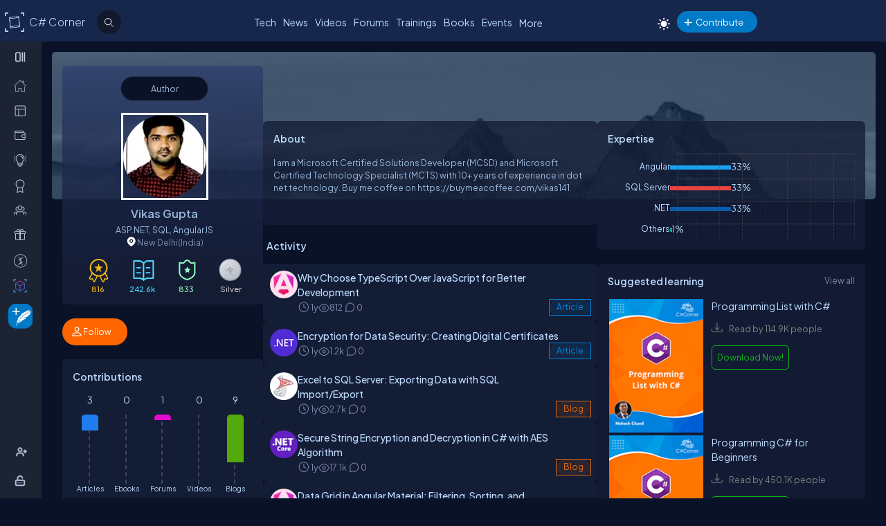

--- FILE ---
content_type: text/html; charset=utf-8
request_url: https://www.c-sharpcorner.com/members/vikas-gupta74
body_size: 41636
content:
<!DOCTYPE html> <html lang="en"> <head><title>Vikas Gupta
</title><meta charset="UTF-8" /><link rel="icon" href="https://www.c-sharpcorner.com/images/layout/favicon-icon-dark.svg" type="image/svg+xml" /><meta name="viewport" content="width=device-width, initial-scale=1.0, minimum-scale=0.5, maximum-scale=3.0" /><style type='text/css'>html[data-theme="light"],html[data-theme="light"] body{background:#f5f7fa !important}:root{--mainConainerWidthLg:1180px;--mainConainerWidthL:980px;--mainConainerWidthMd:920px;--mainConainerWidthSM:768px;--mainConainerWidthXS:94%;--BodyContainerWidth:100%;--mainLeftNavWidth:160px;--AsideRightBarWidth:30%;--headingSize:1.2rem;--FontSize:.875rem;--FontSize16:1rem;--FontSize18:1.125rem;--headingBold:600;--bdrRadius:6px;--sitefont:"Plus Jakarta Sans",sans-serif;--collunmGap:20px;--outermargin:20px;--innerpadding:15px}html[data-theme="dark"]{--bodyBg:#091227;--boxbg:#141d36;--boxlightbg:#2a3554;--AIinputBg:#a4bcd9;--headerBg:#17264b;--mainLeftNavBg:rgb(32 38 54 / 90%);--searchBg:#12192d;--lightTxtColor:#12192d;--fontColor:#9ab9dc;--navLinkColor:#b2bbd6;--headingColor:#bcdbfe;--texthightlight:#bcdbfe;--borderColor:#666;--dropdownBg:#101830;--dropdownHoverBg:#08112c;--iconColor:#7f8aab;--mainBlue:#0086dc;--mainGreen:#2de735;--mainRed:#f14035;--mainOrange:#f60;--mainGray:#dcdcdc;--textColor:#fff;--textBottom:#ffffffcc;--textColor2:#9daad2;--textlighter:#7f8aab;--bdrColor:#555f7d75;--popupOverlayBg:rgba(0,0,0,0.8);--popupBg:#1e293b;--textBtn:#bcdbfe;--textBtnHover:#30a4ff;--textHover:#30a4ff;--btnHover:#bcdbfe;--featuredFeedbg:linear-gradient(178deg,#2a3b70 0,#1a2a57 50%,#101d41 100%);--featuredFeedBdrColor:#0a3d62;--errorColor:#ff3b00;--editorBoxBdrColor:#5b6274;--comtBoxBg:#12192d;--leaderboardlistbg:#262d40}html[data-theme="light"]{--bodyBg:#f5f7fa;--boxbg:#fff;--boxlightbg:#e3edff;--AIinputBg:#e8ecf5;--headerBg:#17264b;--mainLeftNavBg:#202636;--lightTxtColor:#fff;--searchBg:#12192d;--fontColor:#202636;--navLinkColor:#fff;--headingColor:#010101;--texthightlight:#666;--borderColor:#6666662e;--bdrColor:#555f7d30;--dropdownBg:#fff;--dropdownHoverBg:#f8f8f8;--popupBg:#f8f8f8;--featuredFeedbg:linear-gradient(178deg,#fcfdff 0,#fff 50%,#f1f4fd 100%);--iconColor:#6b7280;--mainBlue:#007bff;--mainGreen:#22c55e;--mainRed:#ef4444;--mainOrange:#f97316;--mainGray:#d1d5db;--textColor:#fff;--textBottom:#6b7280;--textColor2:#4b5563;--textlighter:#9ca3af;--popupOverlayBg:rgba(0,0,0,0.5);--textBtn:#010101;--textBtnHover:#30a4ff;--textHover:#30a4ff;--btnHover:#93c5fd;--featuredFeedBdrColor:#dbeafe;--errorColor:#dc2626;--editorBoxBdrColor:#e5e7eb;--comtBoxBg:#f9fafb;--leaderboardlistbg:#f3f4f6}.light-mode .main-navbar-list .navbar-item .nav-link{color:#dcdcdc}.light-mode .logo a,.light-mode .logo a:hover,.light-mode .logo a:focus{color:#bcdbfe !important}#ezoic-pub-ad-placeholder-101 .ezoic-ad{margin-top:0 !important}.left-navbar-wrap::-webkit-scrollbar,.scrollbar::-webkit-scrollbar{width:8px}.left-navbar-wrap::-webkit-scrollbar-track,.scrollbar::-webkit-scrollbar-track{background:rgba(0,0,0,0.1);border-radius:0}.left-navbar-wrap::-webkit-scrollbar-thumb,.scrollbar::-webkit-scrollbar-thumb,.left-navbar-wrap::-webkit-scrollbar-thumb:active,.scrollbar::-webkit-scrollbar-thumb:active{background:rgb(127 138 171 / 0);border-radius:5px}.left-navbar-wrap::-webkit-scrollbar-thumb:hover,.scrollbar::-webkit-scrollbar-thumb:hover{background:#7f8aab;border-radius:5px}body::-webkit-scrollbar{width:8px}button{cursor:pointer}body::-webkit-scrollbar-track{background:rgba(0,0,0,0.1);border-radius:0}body::-webkit-scrollbar-thumb,body::-webkit-scrollbar-thumb:active{background:#7f8aab;border-radius:5px}body::-webkit-scrollbar-thumb:hover{background:#7f8aab;border-radius:5px}.right_content{margin-left:55px}#dvComments .dropdown-item a{border-bottom:0}#dvComments .notificationDate{padding:5px 10px}ul#dvComments li{position:relative}.scrollbar-with-visible-bar::-webkit-scrollbar{width:8px}.scrollbar-with-visible-bar::-webkit-scrollbar-track{background:rgba(0,0,0,0.1);border-radius:0}.scrollbar-with-visible-bar::-webkit-scrollbar-thumb{background:rgba(127,138,171,0.7);border-radius:5px}.scrollbar-with-visible-bar::-webkit-scrollbar-thumb:active{background:rgba(127,138,171,0.9)}.no-bg{background:none !important}.no-bdr{border:0 !important}.p-0{padding:0 !important}.pt-10{padding-top:10px !important}.pt-15{padding-top:15px !important}.pt-20{padding-top:20px !important}.pb-10{padding-bottom:10px !important}.pb-15{padding-bottom:15px !important}.pb-20{padding-bottom:20px !important}.ml-auto{margin-left:auto !important}.mr-auto{margin-right:auto !important}.m-0{margin:0 !important}.mt-10{margin-top:10px !important}.mt-15{margin-top:15px !important}.mt-20{margin-top:20px !important}.mb-10{margin-bottom:10px !important}.mb-15{margin-bottom:15px !important}.mb-20{margin-bottom:20px !important}.ml-10{margin-left:10px !important}.ml-5{margin-left:5px !important}.mr-5{margin-right:5px !important}.mr-10{margin-right:10px !important}.d-flex{display:flex !important}.justify-between{justify-content:space-between !important}.align-items,.align-items-center{align-items:center !important}.flex-direction-row{flex-direction:row !important}.flex-direction-column{flex-direction:column !important}.d-block{display:block !important}.d-none{display:none !important}.d-inline-block{display:inline-block !important}.gap-10{gap:10px !important}.gap-15{gap:15px !important}.gap-20{gap:20px !important}*,ul{margin:0;padding:0}ul{list-style:none}.main-header ul,.main-left-navbar ul{list-style:none}.text-center{text-align:center}.text-right,.text-end{text-align:end}*,*:after,*:before{-webkit-box-sizing:border-box;-moz-box-sizing:border-box;box-sizing:border-box;font-family:var(--sitefont)}a{text-decoration:none;color:var(--textBtn);cursor:pointer}a:hover:not([class*=btn]),a:focus:not(a.btn){color:var(--textHover)}.btn-text-color{color:var(--iconColor)}.text-btn{color:var(--textBtn)}.btn-text-color:hover,.btn-text-color:focus,.text-btn:hover,.text-btn:focus{color:var(--btnHover)}.text-highlight{color:var(--texthightlight)}.text-highlight:hover{color:var(--textHover)}.btn{background-color:#0086dc;color:#fff;padding:8px 20px;border:0;border-radius:40px;cursor:pointer;text-align:center;text-decoration:none;display:inline-block;transition:background-color .3s}.primary-btn{background-color:#007bff}.primary-btn:hover{background-color:#0056b3}.warning-btn{background-color:#f60}.warning-btn:hover{background-color:#d5660a}.secondary-btn{background-color:#6c757d}.reset-btn{background:#8693b8;border:solid var(--bdrColor) 1px}.reset-btn:hover,.reset-btn:focus{background:#6e7896}.secondary-btn:hover{background-color:#495057}.success-btn{background-color:#28a745}.success-btn:hover{background-color:#218838}.danger-btn{background-color:#dc3545}.danger-btn:hover{background-color:#c82333}.btn[disabled="disabled"]{opacity:.6;cursor:not-allowed}html,body{height:100%}body{font-size:var(--FontSize);font-family:var(--sitefont);font-weight:400;line-height:1.5;font-kerning:normal;text-rendering:optimizeSpeed;background-color:#091227;color:var(--fontColor)}img{max-width:100%}.img-circle{border-radius:50%}.user-photo-48{min-width:48px;min-height:48px;max-width:48px;max-height:48px;border-radius:50%}.user-photo-40{min-width:40px;max-height:40px;max-width:40px;max-height:40px;border-radius:50%}.user-photo-30{min-width:30px;min-height:30px;max-width:30px;max-height:30px;border-radius:50%}.inner-row{display:flex;flex-direction:row;align-items:start}.inner-row::after{content:"";clear:both;display:table}[class*=col-]{position:relative;min-height:1px}.row{display:flex;flex-direction:row;gap:15px}.col-1{flex-basis:8.33%}.col-2{flex-basis:16.66%}.col-3{flex-basis:25%}.col-4{flex-basis:33.33%}.col-5{flex-basis:41.66%}.col-6{flex-basis:50%}.col-7{flex-basis:58.33%}.col-8{flex-basis:66.66%}.col-9{flex-basis:75%}.col-10{flex-basis:83.33%}.col-11{flex-basis:91.66%}.col-12{flex-basis:100%}.clearfix{clear:both}@media(max-width:1023px){htmt,body{min-width:375px}[class*=col-]{flex-basis:100%}}.form-row{display:flex;flex-direction:row;align-items:self-start;gap:15px}.form-group{width:100%;display:flex;flex-direction:column}button{padding:5px 15px;border:0;outline:0;color:#fff}button:focus,.input-control:focus{outline:0}.input-control:autofill,.input-control:-webkit-autofill{-webkit-box-shadow:0 0 0 30px var(--inputBg) inset;color:white !important}.input-control{width:100%;min-height:40px;border:1px solid #636f92;color:var(--fontColor);border-radius:var(--bdrRadius);padding:5px 15px;background-color:var(--inputBg)}input[type='radio']{-moz-appearance:none;appearance:none;display:inline-block;width:10px;height:10px;background-clip:content-box;border:1px solid var(--textlighter);background-color:transparent;border-radius:50%;margin-right:5px}input[type='radio']:checked{background-color:#0086dc !important}.custom-checkbox{display:flex;flex-flow:row;gap:10px}input[type='checkbox']{display:inline-block;width:16px;height:16px;background-clip:content-box;border:1px solid var(--textlighter);background-color:transparent;margin-top:2px;accent-color:#0075ff}input[type='checkbox']:not(:checked){-moz-appearance:none;appearance:none}.toggle-icon{margin-bottom:15px}.toggle-icon input[type=checkbox]{height:0;width:0;visibility:hidden}.toggle-icon label{cursor:pointer;width:52px;height:24px;border:1px solid #999;border-radius:100px;position:relative;color:transparent;zoom:.8;display:inline-block;margin-right:10px;top:5px}.toggle-icon label:after{content:'';position:absolute;top:2px;left:4px;width:18px;height:18px;background:#999;border-radius:90px;transition:.3s}.toggle-icon input:checked+label{border:1px solid #0cd455;background:#0cd455}.toggle-icon input:checked+label:after{left:calc(100% - 4px);transform:translateX(-100%);z-index:5;background:#fff}.toggle-icon label:active:after{width:48px}.error{color:var(--errorColor)}.dropdown{position:relative;display:inline-block;border:1px solid #343e57;border-radius:4px;padding:3px;margin-left:auto}.view-all{position:relative;display:inline-block;border:1px solid #343e57;border-radius:4px;padding:3px;margin-left:auto}.dropdown .dropdown-list{list-style:none;margin:0;padding:0;display:none;position:absolute;top:30px;right:0;z-index:99;background-color:var(--dropdownBg);min-width:120px;border:1px solid var(--bdrColor);border-radius:var(--bdrRadius);overflow:hidden;max-width:380px;overflow-wrap:anywhere}.dropdown::before{content:'';display:none;width:0;height:0;border-left:10px solid transparent;border-right:10px solid transparent;border-bottom:10px solid var(--bdrColor);position:absolute;top:25px;right:10px}.dropdown:hover::before{display:block}.dropdown .dropdown-item a{padding:5px 10px;border-bottom:1px solid var(--bdrColor);display:block}.dropdown li:last-child{border-bottom:0}.dropdown .dropdown-item a{text-decoration:none}.dropdown:hover .dropdown-list{display:block}.dropdown .dropdown-list>li:hover{background-color:var(--dropdownHoverBg)}.btn-filter{padding:2px 6px;color:var(--fontColor) !important;cursor:pointer;position:relative;top:-2px}.animated-sitelogo{display:inline-block;font-size:1.6rem;width:fit-content;height:40px;position:relative;top:10px;left:40px;white-space:nowrap;font-weight:300;line-height:40px}.logo a:hover{color:#bcdbfe !important}.top-header-right-controls{display:flex;flex-direction:row;align-items:center;gap:5px;min-width:320px;justify-content:end}.btn-theme-changer{display:inline-block;position:relative;top:5px}.more-links .btn-more-items{color:var(--textBtn);background:transparent;margin-top:-3px}.main-navbar-list .navbar-item .nav-link{font-size:14px;min-height:24px;color:#bcdbfe}.logo a,.logo a:hover,.logo a:focus{color:#bcdbfe !important}.auth-ctr-wrap{display:flex;gap:12px;position:relative;top:6px}.top-mobile-menu{display:none;position:absolute;top:20px;right:20px;cursor:pointer;border-radius:20px}.top-mobile-menu:focus{background-color:#101830}.more-dots-icon{background-position-y:-114px !important;background-position-x:-27px !important;margin-right:0;margin-top:3px}.customDropDown{margin-right:10px}.customDropDown select{background:var(--boxbg);border:1px solid var(--bdrColor);color:var(--fontColor);padding:7px 10px;font-size:var(--FontSize);border-radius:var(--bdrRadius);min-width:120px}#txtFiltereSearchBox::placeholder{color:var(--fontColor)}#txtFiltereSearchBox:focus,.customDropDown select:focus{border-color:#bcdbfe}.loadmore-link{cursor:pointer;max-width:120px;margin:20px auto;text-align:center;display:block;padding:5px 20px;border:1px solid var(--texthightlight);border-radius:20px;color:var(--texthightlight)}.loadmore-link:hover{color:var(--bodyBg);background:var(--texthightlight)}.online{position:relative}.online .user-active-dots{content:'';display:block;width:8px;height:8px;background-color:#2de735;position:absolute;right:2px;bottom:2px;border-radius:50%;outline:2px solid #fff}.btn-article-tag,.btn-blog-tag,.btn-news-tag,.btn-forums-tag,.btn-video-tag,.btn-status-tag{border-radius:30px;padding:2px 10px;font-size:12px !important;outline:1px solid !important;margin-left:auto}.btn-article-tag:hover,.btn-blog-tag:hover,.btn-news-tag:hover,.btn-forums-tag:hover,.btn-video-tag:hover{outline-offset:1px}.top-header-right-controls .notifications.dropdown>a>svg{width:18px !important;height:18px !important}.top-header-right-controls .notifications.dropdown>a>svg.bi.bi-chat-left-dots{top:1.2px;max-height:16px;position:relative}.top-header-right-controls .icon-notification{background-position-y:-20px;background-size:42px;width:18px;height:18px}.btn-article-tag{color:var(--mainBlue);outline-color:#0086dc;background-color:rgb(0,134,220,10%)}.btn-video-tag{color:#ff4646;outline-color:#ff4646;background-color:rgb(0,134,220,10%)}.feed-video-container,.learn-video-container{position:relative}.post-data-card-wrap .statustext.no-media{display:-webkit-box !important;position:absolute;top:0;-webkit-line-clamp:2;-webkit-box-orient:vertical;overflow:hidden;text-overflow:ellipsis;z-index:0}.feed-video-container:after{content:'';position:absolute;top:0;left:0;right:-6px;bottom:0;margin:auto;z-index:1;background:url(../../../../Images/icon-play.png) 0 2px no-repeat;width:40px;height:40px;opacity:.5;transform:scale(1.6)}.feed-video-container:hover::after{background-position:0 -41px;opacity:.9}.btn-blog-tag{color:#e36c0b;outline-color:#e36c0b;background-color:rgb(227,108,11,10%)}.btn-news-tag{color:#ff7806;outline-color:#ff7806;background-color:rgb(255 252 70 / 10%)}.btn-status-tag{color:var(--mainBlue);outline-color:#ff4646;background-color:rgb(68 93 251 / 10%)}.btn-forums-tag{color:#bcdbfe;outline-color:#bcdbfe;background-color:rgb(188,219,254,10%)}.table-responsive{width:100%;overflow:auto}.table{width:100%;border-collapse:collapse;border-color:#303645;min-width:480px}.table th,.table th a{padding:12px 10px;font-weight:500;text-align:left}html[data-theme="dark"] .table th{background-color:#273c75}.table td{padding:6px 8px;border:1px solid #303645 !important;color:var(--textBottom);background:var(--boxbg)}.table tr:nth-child(odd) td{background:#272d3f}.table-odd-no-bg tr:nth-child(odd) td{background:transparent !important}.table-no-bdr>tr>td,.table-no-bdr>tbody>tr>td{border:0 !important}ul.breadcrumb{padding:10px 16px;list-style:none}ul.breadcrumb li{display:inline}ul.breadcrumb li+li:before{padding:8px 5px;color:#999;content:"/\00a0"}ul.breadcrumb li a{text-decoration:none;opacity:.5}ul.breadcrumb li:hover a{opacity:1}.haveMOD,.haveMVP,.have_both_MVP_MOD{position:relative;display:inline-block}.haveMOD::after,.haveMVP::after,.have_both_MVP_MOD:after{content:"MVP";padding:2px 5px;background:#f60;color:#fff;position:absolute;font-size:10px;border-radius:10px;font-weight:600;bottom:-10px;transform:translate(-50%,0);left:50%;display:block;line-height:16px}.haveMOD::after{content:"MOD";background:#0086dc}.have_both_MVP_MOD:after{content:"MVP MOD";background:linear-gradient(90deg,#f60 48%,#0086dc 48%);min-width:60px;display:grid;text-align:center}ul.user-controls-list li .mbr-rpv-warp{display:flex;justify-content:space-around;width:fit-content;align-items:center;line-height:16px;margin-bottom:15px;gap:18px}.mbr-rpv-warp{display:flex;justify-content:space-around;width:fit-content;align-items:center;line-height:16px;margin-bottom:15px;gap:18px;margin-left:10px}.mbr-rpv-warp .mbr-point,.mbr-rpv-warp .mbr-views,.mbr-rpv-warp .mbr-rank{position:relative;color:#7f8aab !important;font-size:12px !important;display:inline-block}.mbr-rpv-warp .mbr-point::before,.mbr-rpv-warp .mbr-views::before,.mbr-rpv-warp .mbr-rank::before{content:'';display:block;width:6px;height:6px;border-radius:20px;position:absolute;top:5px;left:-10px}.mbr-avatar{opacity:.6}.mbr-rpv-warp .mbr-point::before{background:#94ffbf}.mbr-rpv-warp .mbr-views::before{background:#49deff}.mbr-rpv-warp .mbr-rank::before{background:#f8bb0f}.body-container:not(.full-container){flex-basis:calc(var(--BodyContainerWidth) - var(--AsideRightBarWidth));gap:20px;display:flex;flex-direction:column;max-width:calc(100% - var(--AsideRightBarWidth));width:calc(100% - var(--AsideRightBarWidth))}.body-container{min-height:96vh}.full-container{flex-basis:100%;gap:20px;display:flex;flex-direction:column}.wrap-heading{display:flex;flex-direction:row;justify-content:space-between}.heading{color:var(--headingColor);font-size:var(--FontSize16);font-family:var(--sitefont);margin-bottom:15px;font-weight:600}.popup-heading{color:var(--headingColor)}.btn-view-all{font-size:var(--FontSize);color:var(--textlighter);cursor:pointer}.btn-view-all:hover{color:var(--texthightlight)}.main-container{display:flex;flex-direction:row;gap:var(--collunmGap);height:100%;top:60px;position:relative}.right-container{width:calc(100% - 60px) !important;margin-left:60px !important;padding:var(--innerpadding);color:var(--fontColor);display:flex;gap:10px}.liveshow-wrap{padding-top:10px;overflow-y:auto;width:100%;max-width:1038px}.liveshow-listing{display:flex;flex-direction:row;gap:var(--collunmGap);position:relative}.liveshow-list-items{display:flex;flex-direction:column;gap:5px;text-align:center;max-width:100px;position:relative}.show-img-container{width:60px;height:60px;margin-left:20px;text-align:center}.show-img{border-radius:50%;width:54px;height:54px;outline:2px solid #778099;outline-offset:6px}.show-name{font-size:12px;text-wrap:nowrap;text-overflow:ellipsis;overflow:hidden;height:20px;margin-top:5px;margin-left:20px}.live::after{content:'LIVE';display:inline-block;padding:2px 8px;color:#fff;font-size:8px;position:relative;bottom:12px;left:0;font-weight:bold;background-color:#df2300;border-radius:20px}.live .show-img{outline-color:#df2300}.aside-right{flex-basis:var(--AsideRightBarWidth);display:flex;flex-direction:column;gap:10px;min-width:380px}.wrap,.wrap:empty{background-color:var(--boxbg);border-radius:var(--bdrRadius);padding:var(--innerpadding)}.inner-layout{display:flex;flex-direction:column;gap:10px}.icon-sprite-02{display:inline-block;width:16px;height:18px;background:url(/Images/Layout/icon-sprite-02.svg) no-repeat;background-position-x:left;position:relative}.icon-reply-answer{background-position-y:-20px;background-position-x:-30px;width:24px;height:24px}.post-right-ctrls{position:absolute;top:-2px;right:0}.icon-featured{border:solid #ffa200 1.5px;padding:6px 3px 4px;border-radius:5px}.no-change{width:20px;height:1px;background:var(--mainGreen);margin-top:8px}.icon-location{background-position-y:-52px}.icon-up{width:16px;height:16px;background-position:0 5px}.icon-down{width:16px;height:16px;background-position:-26px 5px}.icon-filter{width:20px;height:20px;background-image:url('data:image/svg+xml;utf8,<svg xmlns="http://www.w3.org/2000/svg" width="16" height="16" fill="%23BCDBFE" class="bi bi-filter" viewBox="0 0 16 16"><path d="M6 10.5a.5.5 0 0 1 .5-.5h3a.5.5 0 0 1 0 1h-3a.5.5 0 0 1-.5-.5m-2-3a.5.5 0 0 1 .5-.5h7a.5.5 0 0 1 0 1h-7a.5.5 0 0 1-.5-.5m-2-3a.5.5 0 0 1 .5-.5h11a.5.5 0 0 1 0 1h-11a.5.5 0 0 1-.5-.5"/></svg>');background-repeat:no-repeat;background-size:contain;background-position-y:5px}.dropdown .icon-filter{background-position-y:5px !important}.icon-time{background-position-y:-70px;background-position-x:-34px}.icon-views{background-position-y:-72px;background-position-x:-1px}.icon-comnts{background-position-y:-48px;background-position-x:-31px}.icon-share{background-position-y:-122px;background-position-x:0}.icon-token{background-position-y:-50px;background-position-x:-62px;*/width:20px}.post-list-main{display:flex;flex-direction:column;gap:10px}.post-data-listing-wrap{display:flex;flex-direction:row;gap:10px;width:100%;position:relative;background:var(--boxbg);padding:10px;border-radius:var(--bdrRadius);overflow:hidden}.post-data-listing{display:flex;flex-direction:column;gap:10px;position:relative;width:100%}.post-list-main .user-details,.post-list-main .list-items{width:100%}.total-reply-wrap{background:var(--boxlightbg);color:var(--texthightlight);text-align:center;padding:5px;min-width:78px;margin-top:-10px;margin-left:-10px;margin-bottom:-10px;margin-right:15px;display:flex;flex-direction:column;align-items:center;justify-content:center}.reply-count{font-size:24px;margin-bottom:5px}.total-reply-wrap span{opacity:.6}.catagory-img-wrap{margin-right:15px}.catagory-img-wrap,.catagory-img{min-width:48px;min-height:48px;width:48px;height:48px;border-radius:50%}.catagory-img:empty{background:#12192d}.post-title{color:var(--texthightlight);font-size:14px;font-weight:500;margin-bottom:0;margin-right:40px}a .post-title:hover{color:var(--textHover)}.post-data-listing .video-thumbnail{width:fit-content;max-height:620px}.tech-tags-list{display:flex;gap:10px;flex-wrap:wrap}.tags-link{background:rgba(245,246,250,0.10);padding:5px 10px;text-transform:capitalize;color:var(--fontColor);border-radius:30px;border:1px solid var(--bdrColor)}.tags-link:hover,.tags-link:focus{background:#bcdbfe;color:var(--bodyBg) !important}.sm-user-details{display:flex;flex-direction:row;gap:10px;align-items:center}.post-list-main .sm-user-details{min-width:25%}.post-data-listing-wrap .author-listing-wrap{min-width:25%}.sm-img-circle{width:24px;height:24px;min-width:24px;min-height:24px;border-radius:30px;border:2px solid #e1e1e1}.list-foot-action-ctrl .user-name{font-weight:normal;min-width:80px}.list-foot-action-ctrl{display:flex;flex-flow:row wrap;gap:40px;align-items:center}.action-item{display:flex;align-items:center;gap:5px}.post-list-main .action-item:not([class*="-tag"]){min-width:7%}.post-time,.post-views,.post-comments,.tokens,span.user-action-count{color:var(--iconColor)}.slider-container{max-width:420px;position:relative;min-height:200px;overflow:hidden}.slider{height:100%;border-radius:20px;overflow:hidden;position:relative}.slides{display:flex;overflow-x:scroll;position:relative;scroll-behavior:smooth;scroll-snap-type:x mandatory;overflow:hidden}.slide{display:flex;justify-content:center;align-items:center;flex-shrink:0;width:100%;height:auto;margin-right:0;box-sizing:border-box;transform-origin:center center;scroll-snap-align:center}.slider__nav{text-align:center;margin:auto}.slider__navlink{display:inline-block;height:8px;width:8px;border-radius:50%;background-color:var(--bdrColor);margin:0 5px 0 5px}.slider__navlink:hover,.slider__navlink.active{background-color:var(--mainOrange)}.member-card-md{width:100%;color:var(--fontColor);margin:0 auto 10px;padding-left:5px}.member-info-wrap{display:flex;flex-direction:row;align-items:center;gap:20px;min-height:100px;margin-top:-4px}.member-photo{width:80px;height:80px;border-radius:50%;outline:3px solid #fff;position:relative}.member-photo .img-circle{width:80px;height:80px;max-width:80px;max-height:80px}.member-info{display:flex;flex-direction:column;gap:5px}.member-name{font-weight:500;text-transform:capitalize;line-height:25px}.member-skills{color:var(--fontColor);text-transform:capitalize;display:-webkit-box;-webkit-box-orient:vertical;-webkit-line-clamp:2;overflow:hidden;text-overflow:ellipsis;word-break:break-word}.state-name{text-transform:capitalize}.member-location{color:var(--iconColor);display:flex;flex-direction:row;align-items:center;gap:5px;text-transform:capitalize}.member-card-md-icons{display:flex;gap:15px;width:100%;margin-top:10px;justify-content:space-around;text-align:center}.rank-widget-md-icon{display:inline-block;width:40px;height:40px;background:url(/Images/Layout/rank-widget-md.svg) no-repeat;background-position-y:0}.md-icon-rank{background-position-x:-4px}.md-icon-read{background-position-x:-52px}.md-icon-rept{background-position:-102px 2px}.md-icon-avatar{background-position-x:-145px}.mbr-read-md,.mbr-views-md,.mbr-rank-md,.mbr-rept-md{position:relative;display:flex;flex-direction:column;text-align:center}.md-icon-avatar:after{content:'Avatar';display:block;color:#a6a8b4;position:relative;top:45px;left:2px;font-style:normal !important}.member-card-md-icons span{display:inline-block;font-weight:500;text-align:center;margin-top:5px}.mbr-rank-md{color:#f8bb0f}.mbr-read-md{color:#49deff}.mbr-rept-md{color:#94ffbf}.mbr-read-md,.mbr-rept-md,.mbr-rank-md,medal,.mbr-avatar:after{font-size:.8rem}.listing{display:flex;flex-direction:row;width:100%;justify-content:space-between;align-items:center}.list-items{display:flex;flex-direction:row;justify-content:space-between;gap:15px}.listing:not(:last-child) .list-items{margin-bottom:15px}.list-img{width:48px;height:48px}.list-img .img-circle{border:2px solid var(--borderColor)}.user-name{font-weight:500;text-transform:capitalize}.user-location{display:flex;flex-direction:row;align-items:center;gap:5px;margin-top:10px}.user-states{display:flex;align-items:center}.rank-points-up,.rank-points-down{margin-left:20px;min-width:30px;text-align:end}.rank-points-up{color:var(--mainGreen)}.rank-points-down{color:var(--mainRed)}.latest-video-listing>li{display:flex;flex-direction:row;gap:20px;align-items:start}.latest-video-listing>li:not(:first-child){padding-top:10px}.video-rightside{display:flex;flex-direction:column;gap:2px;flex-grow:1}.video-container,.video-container img{max-width:132px;height:auto;position:relative}.video-title{color:var(--fontColor);font-weight:500;font-size:var(--FontSize14)}.video-post-by{color:var(--textBtn)}.video-post-by:hover,.video-title:hover{color:var(--textBtnHover)}.video-container::after{content:'';position:absolute;top:0;left:0;right:-6px;bottom:0;margin:auto;z-index:2;background:url(../../../../Images/icon-play.png) 0 2px no-repeat;width:40px;height:40px;opacity:.5;transform:scale(.6)}.video-container:hover::after{background-position:0 -41px;opacity:.9}.leaderboard-list{counter-reset:Leaderboard-counter}.leaderboard-list .listing{background-color:var(--leaderboardlistbg);padding:5px 10px;border-radius:6px;margin-bottom:10px;overflow:hidden}.leaderboard-list .listing:last-child{margin-bottom:0}.leaderboard-list .listing:hover{background-color:#454d63}.leaderboard-list .list-items{align-items:center;margin-bottom:0 !important;position:relative;padding-left:50px}.leaderboard-list .list-items:before{counter-increment:Leaderboard-counter;content:counter(Leaderboard-counter);display:block;color:transparent;font-style:normal !important;font-weight:600;-webkit-text-stroke:1px #bcdbfead;font-size:28px;background-color:#373f54;position:absolute;min-height:60px;width:40px;left:-10px;top:-5px;bottom:-10px;text-align:center;padding-top:5px}.list-img .img-circle{height:44px;width:44px}.trending-up-section ul.trending-up-list li{margin-bottom:15px;position:relative;padding-left:30px}.trending-up-section ul.trending-up-list li a{color:var(--texthightlight)}.trending-up-section ul.trending-up-list li a:hover{color:var(--textHover)}.trending-up-section ul.trending-up-list li:last-child{margin-bottom:7px}.trending-up-section ul.trending-up-list li:before{content:'';display:inline-block;background:url(../../../../Images/Layout/icon-fire.png) center no-repeat;background-position-y:-5px;width:16px;height:24px;position:absolute;left:0}.trending-up-section ul.trending-up-list li:nth-child(n+4):before{background-position-y:-41px}.trending-up-section ul.trending-up-list li:nth-child(n+7):before{background-position-y:-81px}.cke_top{background:var(--mainLeftNavBg) !important;border-bottom:0 !important}.cke_button_icon{filter:invert(1) brightness(2) !important}.cke_bottom{background:var(--mainLeftNavBg) !important;border-top:0 !important}a.cke_path_item,span.cke_path_empty{color:#fff !important}a.cke_button_off:hover,a.cke_button_off:focus,a.cke_button_off:active{background:unset !important}a.cke_path_item:hover,a.cke_path_item:focus,a.cke_path_item:active{background-color:unset !important}.cke_chrome{border-color:var(--editorBoxBdrColor) !important}#PostQuestionPopup .cke_chrome{border:0 !important}a.cke_button_on{background:unset !important}.w-100{width:100% !important}.active-filter::after{content:"";display:block;width:100%;height:3px;background-color:var(--fontColor);border-radius:2px;position:relative;bottom:-4px;border-top-left-radius:5px;border-top-right-radius:5px}#PagingRow{text-align:center}.pagination{display:flex;flex-direction:row;flex-wrap:wrap;justify-content:center;margin-top:15px;margin-bottom:15px}.pagination li>a{color:var(--fontColor);padding:8px 16px;border:1px solid var(--bdrColor);font-size:14px}.pagination a.active{color:var(--fontColor);background-color:#0086dc}.pagination a:hover:not(.active){background-color:#0086dc}.marginTop{text-align:center}.verified-icon{height:19px;margin-bottom:-3px;margin-left:5px}.author-rpv-wrapper{display:flex;justify-content:start;margin-top:10px}.spanrank{border:1px solid #f8bb0f;border-radius:100%;height:5px;width:5px;background:#f8bb0f}.spantotalviews{border:1px solid #49deff;border-radius:100%;height:5px;width:5px;background:#49deff}.spantotalread{border:1px solid #49deff;border-radius:100%;height:5px;width:5px;background:#49deff}.spanreputation{border:1px solid #9fffbf;border-radius:100%;height:5px;width:5px;background:#9fffbf}.spanmvp{border:1px solid #b476f9;border-radius:100%;height:5px;width:5px;background:#b476f9}.spanmicrosoftmvp{border:1px solid #443456;border-radius:100%;height:5px;width:5px;background:#443456;margin-top:8px}.verified-icon{margin-left:5px;outline-color:#0086dc;border-radius:30px;padding:0 5px;font-size:12px !important;outline:1px solid #fbb03b;background-color:#fbd560;color:var(--bodyBg);font-weight:600;cursor:pointer}.verified-icon:hover{color:var(--bodyBg) !important;outline:1px solid #fbb03b !important}.video-thumbnail{border-radius:var(--bdrRadius);position:relative}.active-header-menu{border-bottom:2px solid var(--bdrColor)}i.top-author-icon svg{max-width:30px;max-height:30px;margin-bottom:6px}.top-author span{color:#f60}.auth-ctr-wrap ul li{padding:10px;border-bottom:1px solid var(--bdrColor)}.slider-container{position:relative;overflow:hidden;width:100%;max-width:1000px}#ulVideoList_top10{display:flex;transition:transform .3s ease;padding:0;margin:0;list-style:none;flex-direction:row;flex-wrap:nowrap}#ulVideoList_top10 li{flex:0 0 auto;margin:0}.slider-button{position:absolute;top:50%;background-color:#fff;border:1px solid #ddd;border-radius:50%;cursor:pointer;z-index:1;font-size:18px;padding:10px}.slider-button.left{left:0}.slider-button.right{right:0}.popup-window::before,.popup-wd-mid::before{content:"";position:absolute;top:0;left:0;height:4px;width:100%;background:linear-gradient(to right,#ec4899,#8b5cf6);border-top-left-radius:12px;border-top-right-radius:12px}@media(min-width:1281px){.left-inner-header{max-width:300px !important}.openClose .logo,.logo{max-width:110px}.left-inner-header{position:relative;min-height:38px}div.global-searchbox{min-width:30px;position:absolute;left:154px;top:7px;z-index:2}.main-header .input-global-serach{max-width:15px !important;padding-left:15px;background-position:0 4px;transition:all ease .3s}.input-global-serach:focus{padding-left:20px;max-width:100% !important;min-width:220px;transition:all ease .3s}.main-navbar-list{justify-content:center;padding-left:30px}}@media(min-width:1023px) and (max-width:1280px){.post-right-ctrls{top:2px}.btn-filter-ctrl{top:-4px !important}}@media(min-width:1023px){.top-main-navbar{position:relative;top:4px}}@media(max-width:991.98px){.openClose .body-container,.body-container{width:100% !important}.user-controls-list li{position:relative}.user-controls-card>ul{align-items:start !important}.auth-ctr-wrap,.btn-theme-changer{top:3px}.right-inner-header{padding-left:90px !important}}@media(min-width:1023px) and (max-width:1280px){header.main-header{padding-top:15px}div.global-searchbox{min-width:30px;position:absolute;left:140px;top:15px}.main-navbar-list{justify-content:center;padding-left:30px}.body-container:not(.full-container){flex-basis:calc(var(--BodyContainerWidth) - 310px);max-width:calc(100% - 320px)}.aside-right{flex-basis:320px;min-width:320px}}.icon-token{width:20px}.csharp-bot{height:calc(100% - 140px);position:fixed;bottom:60px;right:20px;max-height:500px;min-width:333px}.user-name-profile{font-weight:600;text-transform:capitalize;font-size:16px}.login-ctrl .nav-svg-icon svg path{stroke-width:.5}.filter-wrap{align-items:center}input.NewInputText{color:var(--fontColor)}ul#OurTrainingPrograms li{padding-left:25px}ul#OurTrainingPrograms li::before{content:"\01F449 ";position:absolute;left:0}.suggestions-question::before{content:"";position:absolute;left:0}.suggestions-list{position:relative}.suggestions-question{padding-left:25px}.main-header{background-color:var(--headerBg);padding:10px;height:60px;width:100%;position:fixed;top:0;z-index:999}.inner-header{display:flex;flex-direction:row;align-items:center;justify-content:start;gap:16px;width:100%}.main-navbar-list{display:flex;flex-direction:row;gap:10px}.main-navbar-list .navbar-item .nav-link{padding:5px;font-weight:400}.main-navbar-list .navbar-item .dropdown,.top-header-right-controls .dropdown{padding:inherit;border:0}.left-inner-header,.right-inner-header{display:flex;flex-direction:row;align-items:center;justify-content:start;gap:16px}.left-inner-header{max-width:410px}.right-inner-header{width:100%}.logo{width:var(--mainLeftNavWidth);padding:5px;padding-left:8px}.app-logo{width:100%;max-width:100px}.global-searchbox{background:var(--searchBg);color:#eff1f5;padding:2px 10px;border-radius:30px;min-width:270px;position:relative;top:2px}.input-global-serach{background-color:transparent;background:url(/Images/Layout/nav-icon-sprite.svg) no-repeat;background-position:4px 4px;height:30px;outline:0;border:0;color:#fff;padding-left:30px;width:100%}.input-global-serach::placeholder,.input-global-serach::-moz-placeholder{color:#FFFFFF80}.search-button{height:30px;width:30px;position:absolute;left:0;opacity:0;cursor:pointer;border-radius:20px}.more-links:hover .dropdown-list{top:25px}.more-links:hover .dropdown:hover:before{top:20px}.top-main-navbar{width:100%}.btn-add-post{background:#0079c7;color:#fff;padding:7px 20px 7px 10px;border-radius:50px;position:relative;top:1px}.theme-changer{width:28px;height:28px}.get-noti-dot{background:var(--mainRed);position:absolute;top:-1px;right:6px;width:8px;height:8px;display:block;border-radius:10px;z-index:1}.notifications-button{color:#b2bbd6;border:0;cursor:pointer}.notifications .dropdown-list ul{min-width:420px !important;max-height:400px;overflow:auto}div.notification-container{min-width:420px !important}.view-all-notification{background-color:var(--mainBlue);display:flex;justify-content:center;padding:10px;width:100%;color:var(--textColor)}.view-all-notification:hover{background-color:#0056b3}.icon-admin-notification{position:relative;display:inline-block;width:20px;height:20px;float:left;top:7px;left:10px;margin-right:19px}.icon-articles{background-image:url('data:image/svg+xml;utf8,<svg xmlns="http://www.w3.org/2000/svg" width="16" height="16" fill="%237f8aab" viewBox="0 0 16 16"><path d="M14.5 3a.5.5 0 0 1 .5.5v9a.5.5 0 0 1-.5.5h-13a.5.5 0 0 1-.5-.5v-9a.5.5 0 0 1 .5-.5zm-13-1A1.5 1.5 0 0 0 0 3.5v9A1.5 1.5 0 0 0 1.5 14h13a1.5 1.5 0 0 0 1.5-1.5v-9A1.5 1.5 0 0 0 14.5 2z"/><path d="M3 5.5a.5.5 0 0 1 .5-.5h9a.5.5 0 0 1 0 1h-9a.5.5 0 0 1-.5-.5M3 8a.5.5 0 0 1 .5-.5h9a.5.5 0 0 1 0 1h-9A.5.5 0 0 1 3 8m0 2.5a.5.5 0 0 1 .5-.5h6a.5.5 0 0 1 0 1h-6a.5.5 0 0 1-.5-.5"/></svg>');background-size:cover}.icon-articles-content{background-image:url('data:image/svg+xml;utf8,<svg xmlns="http://www.w3.org/2000/svg" width="16" height="16" fill="%237f8aab" viewBox="0 0 16 16"><path d="M14 4.5V14a2 2 0 0 1-2 2H4a2 2 0 0 1-2-2V2a2 2 0 0 1 2-2h5.5zm-3 0A1.5 1.5 0 0 1 9.5 3V1H4a1 1 0 0 0-1 1v12a1 1 0 0 0 1 1h8a1 1 0 0 0 1-1V4.5z"/></svg>');background-size:cover}.icon-news-content{background-image:url('data:image/svg+xml;utf8,<svg xmlns="http://www.w3.org/2000/svg" width="16" height="16" fill="%237f8aab" viewBox="0 0 16 16"><path fill-rule="evenodd" d="M2 2a2 2 0 0 0-2 2v8a2 2 0 0 0 2 2h12a2 2 0 0 0 2-2V4a2 2 0 0 0-2-2zM1 4a1 1 0 0 1 1-1h12a1 1 0 0 1 1 1v8a1 1 0 0 1-1 1H2a1 1 0 0 1-1-1zm7.5.5a.5.5 0 0 0-1 0v7a.5.5 0 0 0 1 0zM2 5.5a.5.5 0 0 1 .5-.5H6a.5.5 0 0 1 0 1H2.5a.5.5 0 0 1-.5-.5m0 2a.5.5 0 0 1 .5-.5H6a.5.5 0 0 1 0 1H2.5a.5.5 0 0 1-.5-.5m0 2a.5.5 0 0 1 .5-.5H6a.5.5 0 0 1 0 1H2.5a.5.5 0 0 1-.5-.5M10.5 5a.5.5 0 0 0-.5.5v3a.5.5 0 0 0 .5.5h3a.5.5 0 0 0 .5-.5v-3a.5.5 0 0 0-.5-.5zM13 8h-2V6h2z"/></svg>');background-size:cover}.icon-download-content{background-image:url('data:image/svg+xml;utf8,<svg xmlns="http://www.w3.org/2000/svg" width="16" height="16" fill="%237f8aab" viewBox="0 0 16 16"><path d="M8.5 6.5a.5.5 0 0 0-1 0v3.793L6.354 9.146a.5.5 0 1 0-.708.708l2 2a.5.5 0 0 0 .708 0l2-2a.5.5 0 0 0-.708-.708L8.5 10.293z"/><path d="M14 14V4.5L9.5 0H4a2 2 0 0 0-2 2v12a2 2 0 0 0 2 2h8a2 2 0 0 0 2-2M9.5 3A1.5 1.5 0 0 0 11 4.5h2V14a1 1 0 0 1-1 1H4a1 1 0 0 1-1-1V2a1 1 0 0 1 1-1h5.5z"/></svg>');background-size:cover}.icon-resource-content{background-image:url('data:image/svg+xml;utf8,<svg xmlns="http://www.w3.org/2000/svg" width="16" height="16" fill="%237f8aab" viewBox="0 0 16 16"><path d="M12.5 9a3.5 3.5 0 1 1 0 7 3.5 3.5 0 0 1 0-7m.354 5.854 1.5-1.5a.5.5 0 0 0-.708-.708l-.646.647V10.5a.5.5 0 0 0-1 0v2.793l-.646-.647a.5.5 0 0 0-.708.708l1.5 1.5a.5.5 0 0 0 .708 0M11 5a3 3 0 1 1-6 0 3 3 0 0 1 6 0M8 7a2 2 0 1 0 0-4 2 2 0 0 0 0 4"/><path d="M8.256 14a4.5 4.5 0 0 1-.229-1.004H3c.001-.246.154-.986.832-1.664C4.484 10.68 5.711 10 8 10q.39 0 .74.025c.226-.341.496-.65.804-.918Q8.844 9.002 8 9c-5 0-6 3-6 4s1 1 1 1z"/></svg>');background-size:cover}.icon-blog-content{background-image:url('data:image/svg+xml;utf8,<svg xmlns="http://www.w3.org/2000/svg" width="15" height="15" fill="%237f8aab" viewBox="0 0 16 16"><path d="M2.678 11.894a1 1 0 0 1 .287.801 11 11 0 0 1-.398 2c1.395-.323 2.247-.697 2.634-.893a1 1 0 0 1 .71-.074A8 8 0 0 0 8 14c3.996 0 7-2.807 7-6s-3.004-6-7-6-7 2.808-7 6c0 1.468.617 2.83 1.678 3.894m-.493 3.905a22 22 0 0 1-.713.129c-.2.032-.352-.176-.273-.362a10 10 0 0 0 .244-.637l.003-.01c.248-.72.45-1.548.524-2.319C.743 11.37 0 9.76 0 8c0-3.866 3.582-7 8-7s8 3.134 8 7-3.582 7-8 7a9 9 0 0 1-2.347-.306c-.52.263-1.639.742-3.468 1.105"/><path d="M7.066 6.76A1.665 1.665 0 0 0 4 7.668a1.667 1.667 0 0 0 2.561 1.406c-.131.389-.375.804-.777 1.22a.417.417 0 0 0 .6.58c1.486-1.54 1.293-3.214.682-4.112zm4 0A1.665 1.665 0 0 0 8 7.668a1.667 1.667 0 0 0 2.561 1.406c-.131.389-.375.804-.777 1.22a.417.417 0 0 0 .6.58c1.486-1.54 1.293-3.214.682-4.112z"/></svg>');background-size:cover}.icon-job-content{background-image:url('data:image/svg+xml;utf8,<svg xmlns="http://www.w3.org/2000/svg" width="16" height="16" fill="%237f8aab" viewBox="0 0 16 16"><path d="M6.5 1A1.5 1.5 0 0 0 5 2.5V3H1.5A1.5 1.5 0 0 0 0 4.5v8A1.5 1.5 0 0 0 1.5 14h13a1.5 1.5 0 0 0 1.5-1.5v-8A1.5 1.5 0 0 0 14.5 3H11v-.5A1.5 1.5 0 0 0 9.5 1zm0 1h3a.5.5 0 0 1 .5.5V3H6v-.5a.5.5 0 0 1 .5-.5m1.886 6.914L15 7.151V12.5a.5.5 0 0 1-.5.5h-13a.5.5 0 0 1-.5-.5V7.15l6.614 1.764a1.5 1.5 0 0 0 .772 0M1.5 4h13a.5.5 0 0 1 .5.5v1.616L8.129 7.948a.5.5 0 0 1-.258 0L1 6.116V4.5a.5.5 0 0 1 .5-.5"/></svg>');background-size:cover}.icon-compny-content{background-image:url('data:image/svg+xml;utf8,<svg xmlns="http://www.w3.org/2000/svg" width="16" height="16" fill="%237f8aab" viewBox="0 0 16 16"><path d="M14.763.075A.5.5 0 0 1 15 .5v15a.5.5 0 0 1-.5.5h-3a.5.5 0 0 1-.5-.5V14h-1v1.5a.5.5 0 0 1-.5.5h-9a.5.5 0 0 1-.5-.5V10a.5.5 0 0 1 .342-.474L6 7.64V4.5a.5.5 0 0 1 .276-.447l8-4a.5.5 0 0 1 .487.022M6 8.694 1 10.36V15h5zM7 15h2v-1.5a.5.5 0 0 1 .5-.5h2a.5.5 0 0 1 .5.5V15h2V1.309l-7 3.5z"/><path d="M2 11h1v1H2zm2 0h1v1H4zm-2 2h1v1H2zm2 0h1v1H4zm4-4h1v1H8zm2 0h1v1h-1zm-2 2h1v1H8zm2 0h1v1h-1zm2-2h1v1h-1zm0 2h1v1h-1zM8 7h1v1H8zm2 0h1v1h-1zm2 0h1v1h-1zM8 5h1v1H8zm2 0h1v1h-1zm2 0h1v1h-1zm0-2h1v1h-1z"/></svg>');background-size:cover}.icon-mvp-content{background-image:url('data:image/svg+xml;utf8,<svg xmlns="http://www.w3.org/2000/svg" width="16" height="16" fill="%237f8aab" viewBox="0 0 16 16"><path d="M9.669.864 8 0 6.331.864l-1.858.282-.842 1.68-1.337 1.32L2.6 6l-.306 1.854 1.337 1.32.842 1.68 1.858.282L8 12l1.669-.864 1.858-.282.842-1.68 1.337-1.32L13.4 6l.306-1.854-1.337-1.32-.842-1.68zm1.196 1.193.684 1.365 1.086 1.072L12.387 6l.248 1.506-1.086 1.072-.684 1.365-1.51.229L8 10.874l-1.355-.702-1.51-.229-.684-1.365-1.086-1.072L3.614 6l-.25-1.506 1.087-1.072.684-1.365 1.51-.229L8 1.126l1.356.702z"/><path d="M4 11.794V16l4-1 4 1v-4.206l-2.018.306L8 13.126 6.018 12.1z"/></svg>');background-size:cover}.icon-event-content{background-image:url('data:image/svg+xml;utf8,<svg xmlns="http://www.w3.org/2000/svg" width="16" height="16" fill="%237f8aab" viewBox="0 0 16 16"><path d="M3.5 0a.5.5 0 0 1 .5.5V1h8V.5a.5.5 0 0 1 1 0V1h1a2 2 0 0 1 2 2v11a2 2 0 0 1-2 2H2a2 2 0 0 1-2-2V3a2 2 0 0 1 2-2h1V.5a.5.5 0 0 1 .5-.5M2 2a1 1 0 0 0-1 1v1h14V3a1 1 0 0 0-1-1zm13 3H1v9a1 1 0 0 0 1 1h12a1 1 0 0 0 1-1z"/><path d="M11 7.5a.5.5 0 0 1 .5-.5h1a.5.5 0 0 1 .5.5v1a.5.5 0 0 1-.5.5h-1a.5.5 0 0 1-.5-.5zm-3 0a.5.5 0 0 1 .5-.5h1a.5.5 0 0 1 .5.5v1a.5.5 0 0 1-.5.5h-1a.5.5 0 0 1-.5-.5zm-2 3a.5.5 0 0 1 .5-.5h1a.5.5 0 0 1 .5.5v1a.5.5 0 0 1-.5.5h-1a.5.5 0 0 1-.5-.5zm-3 0a.5.5 0 0 1 .5-.5h1a.5.5 0 0 1 .5.5v1a.5.5 0 0 1-.5.5h-1a.5.5 0 0 1-.5-.5z"/></svg>');background-size:cover}.icon-event-content{background-image:url('data:image/svg+xml;utf8,<svg xmlns="http://www.w3.org/2000/svg" width="16" height="16" fill="%237f8aab" viewBox="0 0 16 16"><path d="M3.5 0a.5.5 0 0 1 .5.5V1h8V.5a.5.5 0 0 1 1 0V1h1a2 2 0 0 1 2 2v11a2 2 0 0 1-2 2H2a2 2 0 0 1-2-2V3a2 2 0 0 1 2-2h1V.5a.5.5 0 0 1 .5-.5M2 2a1 1 0 0 0-1 1v1h14V3a1 1 0 0 0-1-1zm13 3H1v9a1 1 0 0 0 1 1h12a1 1 0 0 0 1-1z"/><path d="M11 7.5a.5.5 0 0 1 .5-.5h1a.5.5 0 0 1 .5.5v1a.5.5 0 0 1-.5.5h-1a.5.5 0 0 1-.5-.5zm-3 0a.5.5 0 0 1 .5-.5h1a.5.5 0 0 1 .5.5v1a.5.5 0 0 1-.5.5h-1a.5.5 0 0 1-.5-.5zm-2 3a.5.5 0 0 1 .5-.5h1a.5.5 0 0 1 .5.5v1a.5.5 0 0 1-.5.5h-1a.5.5 0 0 1-.5-.5zm-3 0a.5.5 0 0 1 .5-.5h1a.5.5 0 0 1 .5.5v1a.5.5 0 0 1-.5.5h-1a.5.5 0 0 1-.5-.5z"/></svg>');background-size:cover}.icon-story-content{background-image:url('data:image/svg+xml;utf8,<svg xmlns="http://www.w3.org/2000/svg" width="16" height="16" fill="%237f8aab" viewBox="0 0 16 16"><path d="M1.5 0A1.5 1.5 0 0 0 0 1.5V13a1 1 0 0 0 1 1V1.5a.5.5 0 0 1 .5-.5H14a1 1 0 0 0-1-1z"/><path d="M3.5 2A1.5 1.5 0 0 0 2 3.5v11A1.5 1.5 0 0 0 3.5 16h6.086a1.5 1.5 0 0 0 1.06-.44l4.915-4.914A1.5 1.5 0 0 0 16 9.586V3.5A1.5 1.5 0 0 0 14.5 2zM3 3.5a.5.5 0 0 1 .5-.5h11a.5.5 0 0 1 .5.5V9h-4.5A1.5 1.5 0 0 0 9 10.5V15H3.5a.5.5 0 0 1-.5-.5zm7 11.293V10.5a.5.5 0 0 1 .5-.5h4.293z"/></svg>');background-size:cover}.top-header-right-controls .general-notifications .dropdown-item a{border-bottom:0;padding:0 5px 0 0;display:contents}.top-header-right-controls .general-notifications li.dropdown-item{padding:10px;border-bottom:1px solid var(--bdrColor)}#ctl00_mainheader_EditorNotificationContainer .dropdown-list,#ctl00_HeaderHomeNewDesign_EditorNotificationContainer .dropdown-list{min-width:420px !important}#ctl00_mainheader_editorNotifications li.dropdown-item a,#ctl00_HeaderHomeNewDesign_EditorNotificationContainer li.dropdown-item a{border-bottom:0}#ctl00_mainheader_EditorNotificationContainer .dropdown::before{right:0}#ctl00_mainheader_EditorNotificationContainer a:hover{color:var(--textBtnHover)}.notifications.dropdown .notifications.dropdown-list{right:-30px}.notifications.dropdown::before{right:2px !important}.general-notifications.dropdown::before{right:7px !important}.post-btn-wrap.dropdown:hover::before{border-bottom-color:#101830;right:49px;z-index:1}.desktop-hide{display:none}.nav-icon{display:inline-block;width:24px;height:24px;background:url(/Images/Layout/nav-icon-sprite.svg) no-repeat;background-position-y:3px;position:relative;margin-right:5px}.nav-svg-icon{display:inline-block;width:24px;position:relative;margin-right:5px;top:3px}.icon-collapse{background-position:2px -90px}.icon-notification{background-position-y:-26px}.icon-theme-changer{background-position-y:-56px;background-position-x:-1.4px;width:18px}.dark-mode .icon-theme-changer{background-position-y:-56px;background-position-x:-23px}.icon-puls{background-position-y:-363px;width:12px;height:14px}.icon-primium{background-position-y:-119px;background-position-x:-1px}.icon-profile{background-position-y:-145px}.icon-dashboard{background-position-y:-171px}.icon-analytics{background-position-y:-198px;background-position-x:1px}.icon-wallet{background-position-y:-226px}.icon-badges{background-position-y:-250px;background-position-x:1px}.icon-messages{background-position-y:-278px}.icon-networking{background-position-y:-306px}.icon-support-chat{background-position-y:-332px}.icon-logout{background-position:-32px -90px}.main-left-navbar{background-color:var(--mainLeftNavBg);width:100%;max-width:var(--mainLeftNavWidth);min-height:calc(100% - 58px);position:fixed;top:60px;display:flex;flex-direction:column;z-index:998;transition:all .1s cubic-bezier(0.4,0,0.2,1)}@media(min-width:992px){nav.main-left-navbar.position-relative{top:-220px}body:has(.ezmob-footer) nav.main-left-navbar.position-relative{top:-250px !important}body:has(.ezmob-footer) .main-left-navbar{min-height:calc(100% - 160px) !important}.left-navbar-wrap{overflow-x:initial !important;overflow-y:initial !important}}.btn-collapse{align-self:flex-end;margin:10px 0 10px;border-radius:3px;height:24px;z-index:1000 !important;width:fit-content;background:0;padding:0;margin-left:12px;margin-bottom:12px;color:var(--navLinkColor)}.left-navbar-wrap .btn-collapse:not(.desktop-hide){display:flex;align-items:center}.left-navbar-wrap{padding:0 7px 20px;overflow-x:hidden;overflow-y:auto;max-height:calc(100vh - 165px)}.left-navbar-list li{position:relative;transition:all .2s ease-in-out;height:36px}.left-navbar-list .active{background-color:#222d4e;border-radius:6px 0 0 6px}.left-navbar-list li a{color:var(--navLinkColor);font-size:var(--FontSize);display:flex;justify-content:start;align-items:center;padding:6px 12px}.left-navbar-list li svg{color:var(--iconColor) !important}.openClose .main-left-navbar{width:60px}.openClose .right-container{width:calc(100% - 60px);margin-left:60px}.openClose .left-navbar-list li a{width:fit-content}.openClose .btn-collapse{align-self:center}.openClose .left-navbar-list{width:fit-content}.openClose .left-navbar-list>li>a>span,.openClose .left-navbar-list>li>button>span{display:none}.openClose .user-controls-card{max-width:40px;left:8px;bottom:10px}.openClose .user-controls-card ul>li:not(:first-child){display:none}#ctl00_mainleft_loginBtn>span{margin-left:1px}.openClose .user-img-card,.openClose .user-photo{width:40px;height:40px}.has-subNavbar{position:unset !important}.sub-navbar{display:none;padding:15px;transition:all .2s ease-out;position:absolute;left:calc(var(--mainLeftNavWidth) - 7px);top:0;bottom:0;background-color:rgb(38 45 65 / 91%);min-height:calc(100vh - 64px);max-height:calc(100vh - 64px);z-index:2;min-width:0;overflow-x:hidden;overflow-y:auto;border-top-right-radius:6px;border-bottom-right-radius:6px}.openClose .sub-navbar{left:53px}.openClose #ctl00_AuthorDashMainLeftMenu_leftnav .sub-navbar{left:53px}.openClose .login-ctrl{left:7px}.login-ctrl li{margin-bottom:5px}.hovered.has-subNavbar .sub-navbar,.has-subNavbar:hover .sub-navbar,.has-subNavbar:focus .sub-navbar,.has-subNavbar:focus-within .sub-navbar,.sub-navbar:hover{min-width:200px;transition:all .25s ease-in}.hovered.has-subNavbar .sub-navbar,.has-subNavbar:hover .sub-navbar,.has-subNavbar:focus .sub-navbar,.has-subNavbar:focus-within .sub-navbar,.sub-navbar:hover{display:block;min-width:200px;transition:all .25s ease-in}.sub-navbar.Contribute{min-height:min-content}.user-img-card ul li{padding:5px 5px 5px 10px;line-height:24px}ul#ctl00_AuthorDashMainLeftMenu_DashbaordSubMenu{min-width:200px;top:-83px}.openClose #ctl00_mainleft_liGrowth:hover:before,.openClose #ctl00_AuthorDashMainLeftMenu_liGrowth:hover:before,.openClose #ctl00_ContentPlaceLeftBar_mainleft_liGrowth:hover:before{display:none}.openClose #ctl00_mainleft_HyperLinkGrowth,.openClose #ctl00_AuthorDashMainLeftMenu_HyperLinkGrowth,.openClose #ctl00_ContentPlaceLeftBar_mainleft_HyperLinkGrowth{margin-left:-8px}.openClose #ctl00_mainleft_HyperLinkGrowth .post-icon,.openClose #ctl00_AuthorDashMainLeftMenu_HyperLinkGrowth .post-icon,.openClose #ctl00_ContentPlaceLeftBar_mainleft_HyperLinkGrowth .post-icon{width:36px;height:36px}.user-controls-card{position:absolute;bottom:5px;left:20px;width:100%;color:var(--fontColor)}.user-img-card,.user-photo{width:40px;height:40px;border-radius:50%;margin-bottom:10px}.user-img-card .dropdown-list{display:none;position:absolute;bottom:110px;left:0;min-width:200px;padding:10px;background-color:rgb(38 45 65 / 91%);border-radius:var(--bdrRadius);z-index:0}.openClose .user-img-card .dropdown-list{bottom:56px}.user-img-card .dropdown-list:after{content:'';width:0;height:0;border-left:8px solid transparent;border-right:8px solid transparent;border-top:8px solid var(--bdrColor);position:absolute;bottom:-8px;left:12px}.user-img-card .dropdown-list>li{padding:5px 0;margin-bottom:2px;position:relative;transition:all .2s ease-in-out}.user-img-card .dropdown-list>li a{display:flex}.user-img-card .dropdown-list>li:hover a{color:inherit !important}.sub-navbar li:hover,.user-img-card .dropdown-list>li:hover{background-color:#222d4e;border-radius:var(--bdrRadius)}.dropdown-list:hover,.dropdown-list>li,.dropdown-list>li:hover{display:block !important}.user-controls-card .mbr-rpv-warp{margin:5px 0 0 10px}.user-rank-states{display:flex;gap:15px;margin-top:10px;justify-content:space-between}.mbr-point,.mbr-views,.mbr-rank{position:relative;color:var(--fontColor);display:flex;flex-direction:column;text-align:center}.rank-widget-sm-icon{display:inline-block;width:24px;height:24px;background:url(../../../../Images/Layout/rank-widget-sm.svg) no-repeat;background-position-y:0;margin:auto}.sm-icon-rank{background-position-x:-4px}.sm-icon-read{background-position-x:-35px}.sm-icon-rept{background-position-x:-65px}.sm-icon-avatar{background-position:-93px -1px}.sm-icon-avatar:after{content:'Avatar';display:block;color:#a6a8b4;position:relative;top:22px;left:-4px;font-style:normal !important}.mbr-point,.mbr-views,.mbr-rank,.sm-icon-avatar:after{font-size:.7rem}.login-ctrl{position:absolute;bottom:5px;left:7px;width:180px;color:var(--fontColor)}.login-ctrl #ctl00_mainleft_loginBtn .nav-svg-icon{margin-left:-2px}.user-controls-list li .user-name{max-width:140px;white-space:nowrap;overflow:hidden;text-overflow:ellipsis}@media(max-width:1300px){.user-controls-list li .user-name{max-width:94px !important}}.my-account-menu>li{-webkit-transform:perspective(1px) translateZ(0);transform:perspective(1px) translateZ(0);position:relative;-webkit-transition-property:color;transition-property:color;-webkit-transition-duration:.5s;transition-duration:.5s}.my-account-menu>li:before{content:"";position:absolute;z-index:-1;top:0;left:0;right:0;bottom:0;background:#222d4e;-webkit-transform:scaleX(0);transform:scaleX(0);-webkit-transform-origin:0 50%;transform-origin:0 50%;-webkit-transition-property:transform;transition-property:transform;-webkit-transition-duration:.5s;transition-duration:.5s;-webkit-transition-timing-function:ease-out;transition-timing-function:ease-out}.my-account-menu>li:hover:before,.my-account-menu>li:focus:before{-webkit-transform:scaleX(1);transform:scaleX(1)}.my-account-menu>li:first-child:before{background:0}button#ctl00_mainleft_HyperLinkGrowth{color:var(--navLinkColor);font-size:var(--FontSize);display:flex;justify-content:start;align-items:center;padding:6px 12px;background:transparent}button#ctl00_mainleft_HyperLinkGrowth{color:var(--navLinkColor);font-size:var(--FontSize);display:flex;justify-content:start;align-items:center;padding:6px 12px;background:transparent}.nav-sprite{display:inline-block;border:0;cursor:pointer;background-image:url('/Images/navbar-icon-sprite.png');background-size:auto;background-color:transparent}.nav-collapse{width:20px;height:17px;background-position:0 0;margin-right:5px}.nav-home{width:24px;height:18px;background-position:0 -22px;margin-right:5px}.nav-dashboard{width:24px;height:18px;background-position:0 -45px;margin-right:5px}.nav-wallet{width:24px;height:18px;background-position:0 -68px;margin-right:5px}.nav-learn{width:24px;height:18px;background-position:0 -91px;margin-right:5px}.nav-achivements{width:24px;height:20px;background-position:0 -115px;margin-right:5px}.nav-network{width:24px;height:18px;background-position:0 -140px;margin-right:5px}.nav-refer{width:24px;height:18px;background-position:0 -164px;margin-right:5px}.nav-sharp{width:24px;height:20px;background-position:0 -188px;margin-right:5px}.nav-sharpgpt{width:24px;height:20px;background-position:0 -214px;margin-right:5px}.nav-contribute{width:38px;height:38px;background-position:-30px -197px;margin-right:5px}.nav-list{width:42px;height:32px;background-position:-78px 0}.nav-card{width:38px;height:36px;background-position:-32px 0}.nav-setting{width:20px;height:20px;background-position:-36px -44px}.nav-register{width:20px;height:20px;background-position:0 20px}.nav-login{width:20px;height:20px;background-position:-24px 20px}#ctl00_MasterBody:not(.openClose) .nav-contribute{transform:scale(0.6);margin-left:-8px;background-position:-28px -197px}#ctl00_MasterBody:not(.openClose) button#ctl00_mainleft_HyperLinkGrowth,#ctl00_MasterBody:not(.openClose) button#ctl00_mainleft_HyperLinkGrowth{padding:0 12px !important}#ctl00_MasterBody:not(.openClose) button#ctl00_mainleft_HyperLinkGrowth .nav-svg-icon,#ctl00_MasterBody:not(.openClose) button#ctl00_mainleft_HyperLinkGrowth .nav-svg-icon{top:0 !important}button#ctl00_mainleft_HyperLinkGrowth span{margin-top:-8px}#ctl00_MasterBody:not(.openClose) .nav-contribute{transform:scale(0.6);margin-left:-8px;background-position:-28px -197px}#ctl00_MasterBody:not(.openClose) button#ctl00_mainleft_HyperLinkGrowth,#ctl00_MasterBody:not(.openClose) button#ctl00_mainleft_HyperLinkGrowth{padding:0 12px !important}#ctl00_MasterBody:not(.openClose) button#ctl00_mainleft_HyperLinkGrowth .nav-svg-icon,#ctl00_MasterBody:not(.openClose) button#ctl00_mainleft_HyperLinkGrowth .nav-svg-icon{top:0 !important}button#ctl00_mainleft_HyperLinkGrowth span{margin-top:-8px}.post-wrap{background:var(--boxbg);padding:10px 10px 10px 10px;border-radius:var(--bdrRadius);position:relative}.post-wrap .user-photo-40 img:empty{min-width:36px;min-height:36px}.post-wrap .user-photo-40{border:2px solid #809aba;margin-top:4px;background-color:var(--bodyBg)}.ask-input-box{background:var(--AIinputBg);width:100%;min-height:46px;border-radius:var(--bdrRadius);padding:5px 15px;border:0}.ask-input-box::placeholder{color:#141d36}.post-button{background-color:#f60;padding:5px 15px;border:0;outline:0;border-radius:30px;margin-top:10px;color:#fff;min-width:80px;align-self:flex-end;cursor:pointer}.post-button:hover{outline:2px solid #ffe3d5;outline-offset:2px}.post-action-ctrl{display:flex;flex-direction:row;gap:20px;position:absolute;bottom:6px;left:64px}.post-item{display:flex;align-items:center;font-size:var(--FontSize);border-radius:5px;padding:5px 8px}.post-item:hover{color:inherit !important;background:#091227}.post-item>span{color:var(--iconColor)}.post-sprite{display:inline-block;width:20px;height:24px;background:url(../../../../Images/Layout/post-sprite.svg) no-repeat;background-position-y:2px;position:relative;margin-right:4px}.icon-article{background-position-x:-0}.icon-video{background-position-x:-32px}.icon-photo{background-position-x:-64px}.icon-event{background-position-x:-96px}.icon-news{background-position-x:-226px !important;opacity:.6;transform:scale(0.9)}.icon-poll{background-position-x:-127px}.icon-project{background-position-x:-160px}.icon-ebook{background-position-x:-192px}.input-global-serach{cursor:pointer}@media(max-width:991.98px){.post-item{padding-right:5px}}.tabs-wrapper{position:relative}.tab-navbar{display:flex;flex-direction:row;gap:15px;margin-bottom:15px}.tab-link{color:var(--textBtn);cursor:pointer}.tabs-inner-wrap{display:none}.tabs-inner-wrap.active{display:block}@media(min-width:1600px){.openClose .main-container,.main-container,.openClose .inner-header,.inner-header{max-width:1440px !important;margin:0 auto !important}.right-inner-header{width:100%}.right-container{padding-right:0}.post-button{min-width:60px}.left-navbar-wrap{max-height:calc(100vh - 140px)}.logo{padding-left:12px;margin-left:6px}.openClose .logo{padding-left:12px;margin-left:6px}.main-navbar-list{gap:15px;margin-left:30px}}@media(max-height:640px){.post-button{min-width:60px}.post-right-ctrls{top:-5px}}@media(max-width:1399.98px){html{font-size:14px}.card-slide-container{padding:10px 15px}.card-slide-container .card-content p{font-size:14px}}@media(min-width:1023px) and (max-width:1280px){div.animated-logo{left:-26px}.main-header .input-global-serach{max-width:15px !important;padding-left:15px;background-position:0 4px;transition:all ease .3s}.input-global-serach{padding-left:30px;background-position:0 4px;transition:all ease .3s}.search-wrap-main{margin-top:30px !important}.input-global-serach:focus{padding-left:20px;max-width:100% !important}.ask-input-box{min-height:46px}.have-company div.post-wrap,.ebook-learning div.post-wrap,.category-wrap.inner-layout .post-wrap,div#ctl00_ContentPlaceHolderRightBar_EbookDownload_divEbooks,#AboutAuthorBox .post-wrap{padding:var(--innerpadding)}div.card-slide-container{padding:10px 15px}.list-img .img-circle{min-width:44px;min-height:44px}.show-img-container{width:40px;height:40px}.show-img{width:34px;height:34px}.leaderboard-list .list-items{padding-left:45px}.catagory-img-wrap,.catagory-img{min-width:40px;min-height:40px;width:40px;height:40px}.catagory-img-wrap{margin-right:0}.post-data-card-wrap{padding:10px}.total-reply-wrap{margin-top:-10px;margin-bottom:-10px}.post-data-listing{gap:5px}.list-foot-action-ctrl{gap:30px;justify-content:start}.post-data-card-wrap .statustext{padding-right:0}.total-reply-wrap{min-width:68px;margin-right:0}}@media(max-width:1255.98px){.post-title{font-size:14px}}@media(max-width:1199.98px){.logo{width:34px;padding-left:7px}div.animated-logo{height:22px;left:auto}.app-logo{min-width:100px}.input-global-serach{max-width:15px !important;padding-left:15px;background-position:0 4px;transition:all ease .3s}.input-global-serach:focus{padding-left:20px;max-width:100% !important}.list-foot-action-ctrl{gap:20px}.right-inner-header{padding-left:120px}}@media(max-width:1023px){.flex-direction-column-sm{flex-direction:column !important}.liveshow-wrap{margin-bottom:-10px}.show-more-tab{display:block;text-align:center}.logo{width:34px;max-width:fit-content;overflow:hidden;padding-left:4px}.app-logo{min-width:100px}.input-global-serach{max-width:15px !important;padding-left:15px;background-position:0 4px;transition:all ease .3s}.input-global-serach:focus{padding-left:20px;max-width:100% !important}.top-mobile-menu,.mobile-icon{display:block;z-index:4;background:0;padding:0}.main-navbar-list{flex-direction:column}.top-main-navbar{max-width:200px;position:fixed;top:0;right:0;background:var(--mainLeftNavBg);padding:60px 20px 20px;height:100vh;bottom:0;z-index:3;margin-right:-220px;transition:margin 500ms ease-in-out}.topMobileMenuOpen .top-main-navbar{margin-right:0}.topMobileMenuOpen .more-dots-icon{background-position-y:-169px !important;background-position-x:-28px !important}.main-navbar-list .navbar-item .nav-link,.more-links .dropdown .dropdown-item a{font-size:14px}.more-links .btn-more-items{display:none !important}.more-links .dropdown-list{display:flex;position:static;background:transparent;border:0;margin-top:-5px;box-shadow:none;flex-direction:column}.more-links .dropdown .dropdown-item a{border:0;padding:5px 10px 5px 5px;color:var(--textBtn);font-weight:300}.more-links:hover .dropdown:hover:before{display:none}.main-left-navbar{top:60px;background-color:var(--mainLeftNavBg) !important;margin-left:auto;z-index:9999}.main-navbar-list{padding-left:0}.user-controls-card .user-img-card,.user-controls-card .user-photo{margin-bottom:0}.left-navbar-list>li>a{padding:10px 15px;width:100%}.openClose .left-navbar-list>li>a span{display:none}.left-navbar-list>li>a span{display:block}.left-navbar-wrap{padding-left:7px}.right-container{flex-direction:column;width:100% !important;margin-left:0 !important}.top-header-right-controls{margin-left:auto;min-width:120px;margin-right:50px}.post-action-ctrl{right:10px;left:inherit}.post-action-ctrl span{display:none}.post-button{min-width:60px}.openClose .body-container,.body-container{max-width:100% !important;min-height:auto;width:100%}.user-img-card .dropdown-list{bottom:50px;left:1px}.user-img-card .dropdown-list:after{left:12px}.topMobileMenuOpen .top-main-navbar .main-navbar-list{overflow-y:auto;max-height:calc(100vh - 70px)}.more-links .dropdown{width:100%}.more-links .dropdown-list{border-radius:0}.more-links .dropdown-list li{margin-bottom:3px}.more-links .dropdown-list>li:hover{background:0}.main-navbar-list .navbar-item a{-webkit-transform:perspective(1px) translateZ(0);transform:perspective(1px) translateZ(0);position:relative;-webkit-transition-property:color;transition-property:color;-webkit-transition-duration:.5s;transition-duration:.5s}.main-navbar-list .navbar-item a:before{content:"";position:absolute;z-index:-1;top:0;left:0;right:0;bottom:0;background:#222d4e;-webkit-transform:scaleX(0);transform:scaleX(0);-webkit-transform-origin:0 50%;transform-origin:0 50%;-webkit-transition-property:transform;transition-property:transform;-webkit-transition-duration:.5s;transition-duration:.5s;-webkit-transition-timing-function:ease-out;transition-timing-function:ease-out;min-width:160px}.main-navbar-list .navbar-item a:hover:before,.main-navbar-list .navbar-item a:focus:before{-webkit-transform:scaleX(1);transform:scaleX(1)}}@media(max-width:991.98px){.desktop-hide{display:block}.my-account-menu li:first-child,.my-account-menu .btn-collapse{display:none}.main-header{padding-left:60px}.top-header-right-controls{justify-content:end;top:5px;position:relative}.logo{margin-top:5px}.main-header .global-searchbox{position:absolute;z-index:2;left:110px;top:15px;min-width:auto}.liveshow-listing{gap:5px}.main-left-navbar{min-height:100%;top:0;background-color:var(--mainLeftNavBg) !important;margin-left:auto;z-index:9999;min-width:160px}.openClose .main-left-navbar{overflow-x:unset;min-height:100%;background-color:transparent !important;margin-left:-160px;width:var(--mainLeftNavWidth)}.left-navbar-wrap{margin-top:15px}.btn-collapse{align-self:flex-end !important;top:10px;position:relative}.openClose .icon-collapse{background-position:-31px -141px}.icon-collapse{background-position-y:-166px;background-position-x:-28px}.openClose .btn-collapse{margin:10px 15px;position:relative;z-index:1;left:55px;top:10px}.openClose .left-navbar-wrap{overflow-x:hidden}.user-controls-card{left:20px;height:40px;bottom:60px;width:200px}.openClose .right-container{width:100% !important;margin-left:0 !important}.no-active-user .main-header{padding-left:60px !important}.no-active-user .btn-collapse{left:20px !important;top:10px !important}.sub-navbar{min-height:100%;max-height:100%}}@media(max-width:767.98px){#ctl00_mainheader_EditorNotificationContainer{display:none}.notifications .dropdown-list ul{min-width:280px !important}div.notification-container{min-width:280px !important}#EditorNotificationContainer{display:none}#ctl00_mainheader_autenticateUserControles .dropdown .dropdown-list{right:-50px}.notifications .dropdown-list{margin-right:-60%}.top-mobile-menu{top:15px}.post-btn-wrap,#ctl00_mainleft_liGrowth{display:none}.post-wrap .user-photo-40{display:none}.right-container{width:100% !important;margin-left:auto !important}.aside-right{min-width:100%}.catagory-img-wrap,.mobile-hide,.sm-hide{display:none !important}.top-content-wrap{flex-direction:column}.card-slide-container{width:100% !important}}@media(max-width:575.98px){.post-right-ctrls{right:36px}}.main-footer{margin-top:80px;background:#151c36;padding:20px}.inner-footer{display:flex;flex-direction:column;gap:20px;justify-content:center}.social-media-wrap{display:flex;flex-flow:row wrap;gap:20px;width:100%;padding:0 5px;max-width:490px;justify-content:center;margin:auto}.social-icons{display:block;width:24px;height:30px;background:url(../images/social-icons.svg) no-repeat;background-position-y:0;cursor:pointer}.support-icon:hover mask+path,.support-icon:hover circle{fill:var(--textHover)}.support-icon:hover circle:has(stroke){stroke:var(--textHover)}.icon-facebook{background-position-x:-3px}.icon-twitter-x{background-position-x:-54px}.icon-linkedin{background-position-x:-152px}.icon-youtube{background-position-x:-196px;width:32px}.icon-window{background-position-x:-100px;width:30px}.icon-playstore{background-position-x:-300px;width:26px}.icon-iosstore{background-position-x:-250px}.social-icons:hover{filter:brightness(0) invert(1)}.foot-item-link{font-size:var(--fontSize);opacity:.8;cursor:pointer;color:var(--textBtn)}.foot-item-link:hover{opacity:1}.footer-links{display:flex;gap:10px;flex-flow:row wrap;justify-content:center;max-width:920px;margin:auto}.copyright{font-size:var(--fontSize);opacity:.6;padding-top:20px;padding-bottom:20px;border-top:1px solid #363636;display:flex;justify-content:center;gap:10px;flex-wrap:wrap;color:var(--textBtn)}@media only screen and (max-width:400px){.social-media-wrap{gap:12px}}</style> <script src="https://www.c-sharpcorner.com/JQuery/jquery.min-20150912.js" type="text/javascript"></script> <script type="text/javascript">var $j = jQuery.noConflict();</script> <style>
.cse .gsc-search-button-v2, .gsc-search-button-v2{padding:6px 10px!important;}
.gsc-search-box-tools .gsc-search-box .gsc-input{padding-right: 0!important;background: #fff;}
.gsc-search-button{margin-left:0!important;}
.gsc-search-button-v2, .gsc-search-button-v2:hover, .gsc-search-button-v2:focus{border-radius:0!important;border:0!important;}
td.gsc-search-button{background:#f60;}
.gsc-resultsbox-visible{float:left!important;/*width:60%!important*/}
.gsc-adBlock{float:right!important;width:40%!important}
.gsc-url-top{display:none!important;}
.gsc-input{height: 22px!important;}
input.gsc-input, .gsc-input-box, .gsc-input-box-hover, .gsc-input-box-focus {border: none!important;}
.sticky-ad.fixed-t{position: fixed; top: 47px; right: auto; display: flex; justify-content: center; align-content: center; width: 100%; max-width: 396.66px;}
.sticky-ad.fixed-b{position:fixed;bottom:280px; right: auto;display: flex; justify-content: center; align-content: center; width: 100%; max-width: 396.66px;}</style> <script>(function () {try {if (localStorage.getItem('lightmode') === 'active') {document.documentElement.setAttribute("data-theme", "light");document.body?.classList.add('light-mode');} else {document.documentElement.setAttribute("data-theme", "dark");document.body?.classList.remove('light-mode');}} catch (e) {console.error('Theme load error', e);}})();</script> <script>function loadFont(url) {const head = document.head || document.getElementsByTagName('head')[0];const link = document.createElement('link');link.rel = "preload";link.as = "style";link.href = url;link.onload = function () {this.rel = "stylesheet";};link.onerror = function () {console.error('Failed to load font:', url);};head.appendChild(link);}loadFont('https://fonts.googleapis.com/css2?family=Plus+Jakarta+Sans:wght@200..800&display=swap');
</script> <!-- Google Tag Manager --> <script>(function (w, d, s, l, i) {w[l] = w[l] || []; w[l].push({'gtm.start':new Date().getTime(), event: 'gtm.js'}); var f = d.getElementsByTagName(s)[0],j = d.createElement(s), dl = l != 'dataLayer' ? '&l=' + l : ''; j.async = true; j.src ='https://www.googletagmanager.com/gtm.js?id=' + i + dl; f.parentNode.insertBefore(j, f);})(window, document, 'script', 'dataLayer', 'GTM-KTSP8N2G');</script> <!-- End Google Tag Manager --> <!-- Google Tag Manager (noscript) --> <noscript><iframe src="https://www.googletagmanager.com/ns.html?id=GTM-KTSP8N2G"
height="0" width="0" style="display:none;visibility:hidden"></iframe></noscript> <!-- End Google Tag Manager (noscript) --> <link rel="canonical" href="https://www.c-sharpcorner.com/members/vikas-gupta74" /> <style>li.box_sizing_bb.search_result {color: black;}#ctl00_bgImage {margin-top: 72px;height: 241px;margin-left: 50px;}</style> <meta name="description" content="Vikas Gupta&#39;s Profile" /><meta name="author" content="Vikas Gupta" /></head> <body id="ctl00_MasterBody" class="openClose"> <form method="post" action="/members/vikas-gupta74" id="aspnetForm" enctype="multipart/form-data"> <div class="aspNetHidden"> <input type="hidden" name="__VIEWSTATE" id="__VIEWSTATE" value="/wEPDwUJMjYwMzY1MDI1ZGSASQV813E7NOwNk59DKb4s+UFUKw==" /> </div> <style type="text/css">@media (max-width: 1023px) {body.home-page {padding-top: 0px !important;}.header-announcement .main-header {position: inherit;}}.header-announcement {position: fixed;width: 100%;z-index: 100001;}#topAnnouncement {background: #0086dc;}.hastopannouncement .main-header {top: 48px;}.hastopannouncement .main-left-navbar {top: 30px;min-height: calc(100vh - 30px);}button#greenHeaderClose {background: transparent;padding: unset;}@media (min-width: 991.98px) {.hastopannouncement .main-left-navbar {top: 108px;min-height: calc(100vh - 108px);}}.hastopannouncement .main-container {top: 108px;padding-bottom: 40px;}@media only screen and (min-height: 640px) and (max-height: 763px) {.hastopannouncement .signup-container {margin-top: 125px;}}.hastopannouncement .main-container {top: 108px;padding-bottom: 40px;}.hastopannouncement .stickyAddButton {top: 113px}@media (max-width: 991.98px) {.hastopannouncement .btn-collapse {top: 25px;}}
</style> <div id="ctl00_mainheader_Announcement_divAnnouncement" class="header-announcement"></div> <script>document.addEventListener("DOMContentLoaded", function () {if (getCookie("topAnnouncementIsHide") != 1) {const topAnnouncement = document.getElementById("topAnnouncement");if (topAnnouncement) {topAnnouncement.style.display = "none";setTimeout(() => {topAnnouncement.style.display = "block";topAnnouncement.style.height = "48px";//const greenHeaderClose = document.getElementById("greenHeaderClose");//if (greenHeaderClose) {//    greenHeaderClose.addEventListener("mouseenter", () => setStyle(greenHeaderClose, { background: "white", color: "black" }));//    greenHeaderClose.addEventListener("mouseleave", () => setStyle(greenHeaderClose, { background: "transparent", color: "white" }));//}if (window.matchMedia("(max-width:1023px)").matches) {setStyle(".main-header", { position: "fixed", top: "48px" });window.addEventListener("scroll", function () {const hastopannouncement = this.document.querySelector(".hastopannouncement");if (hastopannouncement) {const headPos = window.scrollY;if (headPos > 40) {setStyle(" .main-header", { position: "fixed", top: "48px" });} else {setStyle(".main-header", { position: "fixed", top: "48px" });}}});}if (window.matchMedia("(max-width:640px)").matches) {const topAnnouncementImg = topAnnouncement.querySelector("img");if (topAnnouncementImg) topAnnouncementImg.remove();setStyle("#topAnnouncement div div:last-child", {width: "100%",padding: "0px 6px 0px 10px",boxSizing: "border-box !important",position: "absolute",top: "-3px",minWidth: "340px"});setStyle("#topAnnouncement a:first-child", {whiteSpace: "nowrap",color: "#fff",fontSize: "12px",display: "inline-block"});setStyle("#greenHeaderClose", {color: "#ffffff",height: "26px",width: "26px",borderRadius: "50%",textAlign: "center",lineHeight: "initial",position: "absolute",transform: "scale(0.6)",right: "1%"});}document.body.classList.add("hastopannouncement");}, 3000);}}});function CloseAnnouncemenet() {document.cookie = "topAnnouncementIsHide=1;expires=Sat, 13 Mar 2028 23:59:59 GMT; path=/";const topAnnouncement = document.getElementById("topAnnouncement");if (topAnnouncement) topAnnouncement.style.display = "none";setStyle(".main-header", { top: "0px" });if (window.matchMedia("(max-width:1023px)").matches) {setStyle(".main-container .main-left-navbar", { top: "0px" });}else {setStyle(".main-container .main-left-navbar", { top: "60px" });}document.body.classList.remove("hastopannouncement");}function getCookie(cookieName) {const name = cookieName + "=";const allCookieArray = document.cookie.split(';');for (let i = 0; i < allCookieArray.length; i++) {let temp = allCookieArray[i].trim();if (temp.indexOf(name) == 0) return temp.substring(name.length, temp.length);}return "";}function setStyle(selector, styles) {document.querySelectorAll(selector).forEach(element => {Object.assign(element.style, styles);});}</script> <script type="text/javascript">document.addEventListener("DOMContentLoaded", function (event) {const userControlsList = document.querySelector('.user-controls-list');if (!userControlsList) {document.querySelector('.main-header').classList.add('no-active-user');}});</script> <style>#ulMoreItems:after {content: '';width: 0px;height: 0px;border-left: 8px solid transparent;border-right: 8px solid transparent;border-top: 8px solid var(--bdrColor);position: absolute;bottom: -9px;left: 22px;}.main-navbar-list .navbar-item #actionMenuMore, .top-header-right-controls #actionMenuMore {padding: inherit;border: 0px;}#actionMenuMore {position: relative;display: inline-block;border: 1px solid #343E57;border-radius: 4px;padding: 3px;margin-left: auto;}#actionMenuMore .dropdown-list {list-style: none;margin: 0;padding: 0;display: none;position: absolute;top: 20px;right: 0px;z-index: 99;background-color: var(--dropdownBg);box-shadow: 0 2px 5px rgba(0, 0, 0, 0.2);min-width: 120px;border: 1px solid var(--bdrColor);border-radius: var(--bdrRadius);overflow: hidden;}#actionMenuMore .dropdown-item a {padding: 5px 10px;border-bottom: 1px solid var(--bdrColor);display: block;}/*message notification*/.pic img {max-width: 45px;max-height: 45px;border-radius: 100%;}.pic {position: absolute;}.newright_content {margin-left: 55px;}li.newdvMessages.dropdown-item {position: relative;border-bottom: 1px solid var(--bdrColor);min-height: 50px;}span.newnotificationDate {position: absolute;top: 5px;right: 28px;z-index: 11;}#dvMessages .newdvMessages a {border-bottom: none;}.newdvMessages .text {color: var(--fontColor);}span#spanMessages {position: absolute;top: -9px;text-align: center;right: 0px;background: #0086dc;color: #fff;padding: 1px;font-size: 10px;min-width: 18px;border-radius: 100%;z-index: 3;}span#spanCommentCount {position: absolute;top: -9px;text-align: center;right: 0px;background: #0086dc;color: #fff;padding: 1px;font-size: 10px;min-width: 18px;border-radius: 100%;z-index: 3;}a#messageNotification {display: block;position: relative;}#messageNotification:hover + ul {display: block;}.top-header-right-controls .dropdown {margin-left: 0px;}@media (max-width: 450px) {#dvMessages{right: -82px !important;}}.animated-logo{display: flex;align-items: center;position: relative;top: -6px;left: -10px;transform: scale(0.7);height: 0px;}.logo-rotating {position: relative;}.logo-rotating::before {content: '';display: block;width: 40px; height: 40px;background-image: url('data:image/svg+xml;charset=UTF-8,<svg xmlns="http://www.w3.org/2000/svg" width="40" height="40" viewBox="0 0 200 200" fill="none"><g clip-path=%22url(%23clip0_5419_11639)%22><mask id=%22mask0_5419_11639%22 style=%22mask-type:luminance%22 maskUnits=%22userSpaceOnUse%22 x=%220%22 y=%220%22 width=%22200%22 height=%22200%22><path d=%22M200 0H0V200H200V0Z%22 fill=%22white%22/></mask><g mask=%22url(%23mask0_5419_11639)%22><path d=%22M5.85785 35.5362C2.62298 35.5362 0 35.5362 0 35.5362V5.85784C0 2.62298 2.62298 0 5.85785 0H35.2892C35.2892 0 35.2892 2.62298 35.2892 5.85784C35.2892 9.0927 35.2892 11.7157 35.2892 11.7157H11.7157V35.5362C11.7157 35.5362 9.09271 35.5362 5.85785 35.5362Z%22 fill=%22%23BCDBFE%22/><path d=%22M194.097 35.5362C190.863 35.5362 188.24 35.5362 188.24 35.5362V11.7157H164.808C164.808 11.7157 164.808 9.0927 164.808 5.85784C164.808 2.62298 164.808 0 164.808 0H194.097C197.332 0 199.955 2.62298 199.955 5.85784V35.5362C199.955 35.5362 197.332 35.5362 194.097 35.5362Z%22 fill=%22%23BCDBFE%22/><path d=%22M35.1471 199.954H5.85785C2.62298 199.954 0 197.331 0 194.096V164.417C0 164.417 2.62298 164.417 5.85785 164.417C9.09271 164.417 11.7157 164.417 11.7157 164.417V188.238H35.1471C35.1471 188.238 35.1471 190.861 35.1471 194.096C35.1471 197.331 35.1471 199.954 35.1471 199.954Z%22 fill=%22%23BCDBFE%22/><path d=%22M194.097 199.954H164.808C164.808 199.954 164.808 197.331 164.808 194.096C164.808 190.861 164.808 188.238 164.808 188.238H188.24V164.417C188.24 164.417 190.863 164.417 194.097 164.417C197.332 164.417 199.955 164.417 199.955 164.417V194.096C199.955 197.331 197.332 199.954 194.097 199.954Z%22 fill=%22%23BCDBFE%22/></g></g><defs><clipPath id=%22clip0_5419_11639%22><rect width=%22200%22 height=%22200%22 fill=%22white%22/></clipPath></defs></svg>');background-size: contain;background-repeat: no-repeat;position: absolute;top: -10px; left: -10px;right: 0;bottom: 0;}.cube {width: 20px;  height: 20px; position: absolute;transform-style: preserve-3d;animation: rotate 15s infinite linear;}.cube div {position: absolute;width: 20px;  height: 20px;background: transparent;border: 0.2px solid #BCDBFE;}.cube .front  { transform: translateZ(10px); }.cube ._back   { transform: rotateY(180deg) translateZ(10px); }.cube ._right  { transform: rotateY(90deg) translateZ(10px); }.cube .left   { transform: rotateY(-90deg) translateZ(10px); }.cube .top    { transform: rotateX(90deg) translateZ(10px); }.cube .bottom { transform: rotateX(-90deg) translateZ(10px); }@keyframes rotate {from { transform: rotateX(0deg) rotateY(0deg); }to { transform: rotateX(360deg) rotateY(360deg); }}</style> <input type="hidden" name="ctl00$mainheader$hdncurrentPage" id="hdncurrentPage" value="chapters" /> <header class="main-header"> <div class="inner-header"> <div class="left-inner-header"> <div class="logo"> <a href="/" title="C# Corner"> <div class="animated-logo"> <div class="logo-rotating"> <div class="cube"> <div class="front"></div> <div class="_back"></div> <div class="_right"></div> <div class="left"></div> <div class="top"></div> <div class="bottom"></div> </div> </div> <span class="animated-sitelogo">C# Corner</span> </div></a> </div> <div id="ctl00_mainheader_GlobalSearchBox" class="global-searchbox"> <input type="text" id="searchTextBox" onkeypress="SearchClick(event)" class="input-global-serach" placeholder="Search"  autocomplete="off" spellcheck="false" aria-autocomplete="none" autocapitalize="off"> </div> </div> <div class="right-inner-header"> <button type="button" class="top-mobile-menu" aria-label="button" rel="nofollow noopener"> <i class="nav-icon more-dots-icon"></i> </button> <nav class="top-main-navbar"> <ul class="main-navbar-list"> <li class="navbar-item"> <a href="/technologies" title="Technologies" class="nav-link">Tech</a> </li> <li class='navbar-item'><a class='nav-link' href='https://www.c-sharpcorner.com/news/' title='Submit a News' target=''>News</a></li><li class='navbar-item'><a class='nav-link' href='https://www.c-sharpcorner.com/videos/' title='Share a Video' target=''>Videos</a></li><li class='navbar-item'><a class='nav-link' href='https://www.c-sharpcorner.com/forums/' title='Ask a Question' target=''>Forums</a></li><li class='navbar-item'><a class='nav-link' href='https://trainings.c-sharpcorner.com/' title='Trainings' target='_blank'>Trainings</a></li><li class='navbar-item'><a class='nav-link' href='https://www.c-sharpcorner.com/ebooks/' title='Share a Book' target=''>Books</a></li><li class='navbar-item'><a class='nav-link' href='https://www.c-sharpcorner.com/chapters/' title='Join an Event' target=''>Events</a></li><li class='navbar-item more-links'><div class='dropdown'><button class='nav-link btn-more-items' disabled>More</button><ul class='dropdown-list'><li class='dropdown-item'><a  href='https://www.c-sharpcorner.com/interviews/' title='Ask an Interview Question' target=''>Interviews</a></li><li class='dropdown-item'><a  href='https://www.c-sharpcorner.com/jobs/recent-jobs' title='Get Jobs' target=''>Jobs</a></li><li class='dropdown-item'><a  href='https://www.c-sharpcorner.com/live/' title='Live' target=''>Live</a></li><li class='dropdown-item'><a  href='https://www.c-sharpcorner.com/learn/' title='C# Corner Learn' target=''>Learn</a></li><li class='dropdown-item'><a  href='https://www.c-sharpcorner.com/careeradvice/' title='Get Career Advice' target=''>Career</a></li><li class='dropdown-item'><a  href='https://www.c-sharpcorner.com/members/' title='C# Corner Members' target=''>Members</a></li><li class='dropdown-item'><a  href='https://www.c-sharpcorner.com/blogs/' title='Share a Blog' target=''>Blogs</a></li><li class='dropdown-item'><a  href='https://www.c-sharpcorner.com/challenges' title='Challenges' target=''>Challenges</a></li><li class='dropdown-item'><a  href='https://www.c-sharpcorner.com/certification/' title='Certifications' target=''>Certifications</a></li><li class='dropdown-item'><a  href='https://www.c-sharpcorner.com/bounties' title='Bounties' target=''>Bounties</a></li></ul></div></li> </ul> </nav> <div class="top-header-right-controls"> <div id="ctl00_mainheader_divChangeTheme" class="theme-changer"> <a href="javascript:void(0);" onclick="ChangeTheme();" class="btn-theme-changer"><i class="nav-icon icon-theme-changer"></i></a> </div> <div class="dropdown post-btn-wrap"> <button type="button" class="nav-link btn-more-items btn-add-post"><i class='nav-icon icon-puls'></i>Contribute</button> <ul class="dropdown-list scrollbar" id="dropDownPostItem"> <li class="dropdown-item"><a href="https://www.c-sharpcorner.com/userregistration/logincheck.aspx?returnurl=https://www.c-sharpcorner.com/publish/createarticle.aspx" id="ctl00_mainheader_postArticle">Article</a> </li> <li class="dropdown-item"><a href="https://www.c-sharpcorner.com/userregistration/logincheck.aspx?returnurl=https://www.c-sharpcorner.com/blogs/createblog.aspx" id="ctl00_mainheader_postBlog">Blog</a> </li> <li class="dropdown-item"><a href="https://www.c-sharpcorner.com/userregistration/logincheck.aspx?returnurl=https://www.c-sharpcorner.com/publish/createarticle.aspx?type=videos" id="ctl00_mainheader_postVideo">Video</a> </li> <li class="dropdown-item"><a href="/aboutebookposting.aspx" id="ctl00_mainheader_postEbook">Ebook</a> </li> <li class="dropdown-item"><a href="https://www.c-sharpcorner.com/userregistration/logincheck.aspx?returnurl=https://www.c-sharpcorner.com/interviews/question/postquestion.aspx" id="ctl00_mainheader_postInterView">Interview Question</a> </li> </ul> </div> </div> </div> </div> </header> <script>const headerhoverTarget = document.getElementById('actionMenuMore');const headerhiddenDiv = document.getElementById('ulMoreItems');// Add event listeners for mouse enter and leaveif (headerhoverTarget != null) {headerhoverTarget.addEventListener('mouseenter', () => {// Show the hidden div when mouse entersheaderhiddenDiv.style.display = 'block';});}if (headerhoverTarget != null) {headerhoverTarget.addEventListener('mouseleave', () => {// Hide the hidden div when mouse leavessetTimeout(function () {headerhiddenDiv.style.display = 'none';}, 500);});}
</script> <main class="main-container active-cover"> <link href="https://www.c-sharpcorner.com/App_Themes/Csharp-V3/Layout/MyAccount/style.css" rel="stylesheet" /> <nav class="main-left-navbar"> <button type="button" title="Expand or collapse the navbar." class="desktop-hide btn-collapse"> <i class='nav-icon icon-collapse'></i> </button> <div class="left-navbar-wrap"> <ul id="ctl00_mainleft_leftnav" clintmode="static" class="left-navbar-list my-account-menu"> <li> <button type="button" title="Expand or collapse the navbar." class="btn-collapse"> <i class='nav-sprite nav-collapse'></i><span>Collapse</span> </button> </li> <li title="Feed"> <a href="/login?returnurl=/myaccount" id="ctl00_mainleft_HyperLinkFeed" aria-label="_Feed"> <i class='nav-svg-icon'> <i class='nav-sprite nav-home'></i> </i> <span>Feed</span> </a> </li> <li title="Dashboard" class="has-subNavbar"> <a href="/login?returnurl=/authors/dashboard.aspx" id="ctl00_mainleft_HyperLinkDashBoard" aria-label="_dashboard"> <i class='nav-svg-icon'> <i class='nav-sprite nav-dashboard'></i> </i> <span>Dashboard</span> </a> </li> <li id="ctl00_mainleft_liWallet" title="Wallet"> <a id="ctl00_mainleft_HyperLinkWallet" title="Wallet" CausesValidation="False" aria-label="_Wallet" href="/login?returnurl=/wallet"> <i class='nav-svg-icon'> <i class='nav-sprite nav-wallet'></i> </i> <span>Wallet</span> </a> </li> <li title="Learn"> <a href="/learn" id="ctl00_mainleft_liLearn" aria-label="_learn"> <i class='nav-svg-icon'> <i class='nav-sprite nav-learn'></i> </i> <span>Learn</span> </a> </li> <li title="Achievements"> <a href="/login?returnurl=/achievements" id="ctl00_mainleft_HyperlinkAchivements" aria-label="_achievements"> <i class='nav-svg-icon'> <i class='nav-sprite nav-achivements'></i> </i> <span>Achievements</span> </a> </li> <li title="Network"> <a href="/network" id="ctl00_mainleft_HyperlinkNetwork" aria-label="_network"> <i class='nav-svg-icon'> <i class='nav-sprite nav-network'></i> </i> <span>Network</span> </a> </li> <li id="ctl00_mainleft_liReferAndEarns" title="Refer and earn"> <a href="/refer-and-earn" id="ctl00_mainleft_HyperLinkReferAndEarns" aria-label="_ReferEarn" navigateurl="~/refer-and-earn"> <i class='nav-svg-icon'> <i class='nav-sprite nav-refer'></i> </i> <span>Refer</span> </a> </li> <li id="ctl00_mainleft_liRewards" title="Rewards"> <a href="/rewards" id="ctl00_mainleft_HyperLinkRewards" aria-label="_Rewards" navigateurl="~/rewards/"> <i class='nav-svg-icon'> <i class='nav-sprite nav-sharp'></i> </i> <span>Rewards</span> </a> </li> <li id="ctl00_mainleft_liSharpGPT" title="SharpGPT"> <a href="http://sharp-gpt.ai/" id="ctl00_mainleft_HyperLinkSharpGPT" target="_blank" aria-label="_SharpGPT"> <i class='nav-svg-icon'> <i class='nav-sprite nav-sharpgpt'></i> </i> <span>SharpGPT</span> </a> </li> <li id="ctl00_mainleft_limembership" style="display:none;" title="Premium"><a href="/membership" id="ctl00_mainleft_HyperlinkPremium" navigateurl="~/membership"><i class="nav-icon icon-primium"></i><span>Premium</span> </a></li> <li id="ctl00_mainleft_liGrowth" class="has-subNavbar" title="Contribute"> <button id="ctl00_mainleft_HyperLinkGrowth" type="button" aria-label="_HyperLinkGrowth"> <i class='nav-svg-icon'> <i class='post-icon nav-sprite nav-contribute'></i> </i> <span>Contribute</span> </button> <ul id="ctl00_mainleft_ContributeSubMenu" class="sub-navbar scrollbar Contribute "> <li> <a href="../publish/createarticle.aspx" id="ctl00_mainleft_HyperLinkArticle" title="Contribute an Article"> <span>Article</span> </a> </li> <li> <a id="ctl00_mainleft_HyperLinkLearn" title="Contribute a Blog" href="../blogs/createblog.aspx"> <span>Blog</span> </a> </li> <li "> <a id="ctl00_mainleft_HyperLinkTakeChallenge" title="Contribute a Video" href="../publish/createarticle.aspx?type=videos"> <span>Video</span> </a> </li> <li> <a id="ctl00_mainleft_HyperLinkEbook" title="Contribute an Ebook" href="../aboutebookposting.aspx"> <span>Ebook</span> </a> </li> <li > <a id="ctl00_mainleft_HyperLinkInterviewQuestion" title="Contribute an Interview Question" href="../interviews/question/postquestion.aspx"> <span>Interview Question</span> </a> </li> </ul> </li> </ul> </div> <div id="ctl00_mainleft_AnonymousMenu" class="login-ctrl"> <ul class="left-navbar-list"> <li id="ctl00_mainleft_liRegister" clintmode="static" title="New User Register Here"> <a href="https://www.c-sharpcorner.com/register" aria-label="_Register"> <i class='nav-svg-icon'> <i class='nav-sprite nav-register'></i></i> <span>Register</span> </a> </li> <li id="ctl00_mainleft_liLogin" clintmode="static" title="Login"> <a href="/userregistration/logincheck.aspx?returnurl=/members/vikas-gupta74" id="ctl00_mainleft_loginBtn" aria-label="_Login"> <i class='nav-svg-icon'> <i class='nav-sprite nav-login'></i> </i> <span>Login</span> </a> </li> </ul> </div> <input type="hidden" name="ctl00$mainleft$hddSiteUrl" id="hddSiteUrl" /> </nav> <script>// Get references to the elementsconst hoverTarget = document.getElementById('ctl00_mainleft_userProfImg');const hiddenDiv = document.getElementById('userLinks');// Add event listeners for mouse enter and leaveif (hoverTarget != null) {hoverTarget.addEventListener('mouseenter', () => {// Show the hidden div when mouse entershiddenDiv.style.display = 'block';});}if (hoverTarget != null) {hoverTarget.addEventListener('mouseleave', () => {// Hide the hidden div when mouse leavessetTimeout(function () {hiddenDiv.style.display = 'none';}, 500);});}document.addEventListener("DOMContentLoaded", function () {var listItems = document.querySelectorAll(".my-account-menu > li");listItems.forEach(function (item) {item.addEventListener("mouseover", function () {setTimeout(function () {// Add your hover action hereitem.classList.add('hovered');}, 500); // 500 milliseconds delay});item.addEventListener("mouseout", function () {setTimeout(function () {item.classList.remove('hovered');}, 500);});});});
</script> <div class="right-container"> <section class="body-container full-container"> <style>.awards-certificate span {word-break: break-all;
}.awards-certificate .post-title{margin-right:0px !important;
}.company-bio-img {position: absolute;
}
.author-media-new {margin-left: 75px;
}.word-break {word-break: break-all;}.overlay-bg {background-color: rgba(0, 0, 0, 0.5);width: 100%;height: 100vh;position: fixed;z-index: 99999;top: 0;left: 0;
}.icon-close::before {transform: rotate(45deg);
}
.icon-close::after {transform: rotate(-45deg);
}
.icon-close::before, .icon-close::after {content: "";display: block;position: absolute;top: 24px;right: 30px;background-color: #eee;width: 20px;height: 3px;border-radius: 2px;
}</style> <style>.profile_wrapper .contributes ul{overflow:unset !important}.profile_wrapper .contributes ul li{float:left;width:45%;margin:0 0 12px;list-style:none;padding:0 0 0 14px;background:url(/Images/profileSprit_20161226.png) 0 -2242px no-repeat;position:relative}.popuphistory{font-size:14px;font-weight:700;margin-top:5px;border-top:1px solid var(--bdrColor);padding-top:5px}.popupdate{max-height:100px;overflow-y:auto;margin-bottom:5px}.hex-para{border:1.2px solid var(--bdrColor);border-radius:100%;background-color:#f10832;width:26px;height:26px;color:var(--textColor);text-align:center;position:absolute;top:55px;right:83px;z-index:1;font-size:15px;line-height:26px}.card{width:260px;overflow:hidden;background:#1a2851;border-radius:var(--bdrRadius);box-shadow:0 0 2px rgba(0,0,0,0.5);display:flex;flex-direction:column;position:absolute;z-index:5}.popimg{width:60px;height:60px}.card-image{width:100%;height:90px;border-top-left-radius:10px;border-top-right-radius:10px;background-image:linear-gradient(45deg,#192a56,#646e87 60%,#273c75);position:relative;display:flex;align-items:center;justify-content:center}.card-content{margin-top:10px}.card-content h2{font-size:14px;margin:0}.card-content p{font-size:12px}.social-icon{width:26px;height:auto;background:#141d36;position:absolute;top:0;right:0;z-index:2;display:none;padding:5px;border-radius:2px}li.social{margin-bottom:10px}li.bdg-history{background:none !important}a.social{float:unset !important}.badgecontainer .profile_wrapper .contributes ul li a{font-family:'open sans',san-sarif !important}.profile_wrapper .contributes ul li a{float:unset !important}.social-wrap{position:absolute;top:15px;right:15px;z-index:2}.social-wrap:hover .social-icon,.social-icon:hover{display:block !important}.card{display:none}.badgelist:hover .card{display:block}.hex-para:empty{display:none}#responsivebadge{display:none}.crosswapper{display:none}@media(max-width:1023px){#responsivebadge{display:block}.card{top:50%;left:50%;transform:translate(-50%,-50%)}.hex-para{position:absolute;left:60%;top:70%;transform:translate(-50%,-50%)}.crosswapper{display:block;position:absolute;right:0}.bi-share-fill{margin-top:40px !important}.social-icon{top:64px !important;left:-14px}.profile_wrapper .contributes ul li .social{width:100% !important}.badgelist:hover .dompopup{display:block;position:fixed;height:110vh;width:100vw;top:50%;left:50%;transform:translate(-50%,-50%);background-color:#00000052;z-index:999999999}.badgelist:hover .card{display:block}}@media(min-width:1024px){.main.profile_wrapper .page{min-height:calc(100vh - 60px);height:auto}}.challenge{display:grid;grid-template-columns:1fr 1fr 1fr 1fr 1fr;gap:10px}@media(min-width:1023px) and (max-width:1180px){.challenge{grid-template-columns:1fr 1fr 1fr 1fr}.ebook-owl-slide{max-width:280px !important}}li.badgelist{max-height:55px}img.categoryimg{width:44px;height:44px}.default-height-badge{overflow:hidden;height:117px}.auto-height-badge{height:auto}.expand-button-badge{display:flex;justify-content:flex-end;padding:0 5px;margin-top:15px}</style> <style type='text/css'>.titleName{position:relative;float:left}.no-cursor{cursor:default}.author-type{border:1px solid var(--bdrColor) !important;width:100%;background:var(--bodyBg);color:var(--fontColor) !important;color:#fff;padding:8px 20px;border:0;border-radius:40px;text-align:center;text-decoration:none;display:inline-block}.adminIcon{position:relative;height:39px;display:inline-block;background-position:6px -5413px;float:left}.adminIcon:hover,.adminIcon.active{background-position:6px -5472px}.adminIcon.short-profile{background-position:-94px -5413px}.adminIcon.short-profile:hover,.adminIcon.active{background-position:-94px -5472px}.adminIcon .arrow{position:absolute;right:0;top:14px;width:24px;height:7px;display:block;background-position:0 -5710px}.adminDropDown{width:170px;display:none;position:absolute;right:5px;top:23px;background:var(--boxbg);z-index:1;border-bottom:1px solid var(--bdrColor)}.adminDropDown .arrow2{position:absolute;right:25px;top:-6px;width:24px;height:7px;display:block;background-position:0 -5728px}.adminDropDown ul{list-style:none;margin:0;padding:0}.adminDropDown li{width:100%;float:left;border-bottom:1px solid var(--bdrColor)}.adminDropDown li a{padding:0 0 0 15px;line-height:30px;height:30px;display:block;font-size:13px;text-decoration:none;background-position:6px -5238px}.adminDropDown li a.vip{background-position:3px -5281px}.adminDropDown li a.edit{background-position:2px -5322px}.adminDropDown li a.delete{background-position:3px -5363px}.adminDropDown li a.columnist{background-position:16px -6707px}.adminDropDown li a.mom{background-position:12px -7003px}.adminDropDown li a.Nominate{background-position:9px -7094px}.adminDropDown li a.send-message{background-position:9px -7188px}.adminDropDown li a:hover,.adminDropDown li a.active{background-position:6px -5528px}.adminDropDown li a.vip:hover,.adminDropDown li a.vip.active{background-position:3px -5571px}.adminDropDown li a.edit:hover{background-position:2px -5612px}.adminDropDown li a.delete:hover{background-position:3px -5653px}.adminDropDown li a.Nominate:hover{background-position:9px -7137px}.adminDropDown li a.send-message:hover{background-position:9px -7228px}.adminDropDown li a.columnist:hover,.adminDropDown li a.columnist.active{background-position:16px -6785px}.adminDropDown li a.mom:hover,.adminDropDown li a.mom.active{background-position:12px -7044px}.certificate li{margin:0 0 12px;padding:0 0 0 54px;display:block;list-style:none;min-height:60px}.awards-certificate{margin-top:-15px}.graph li.bgcolor_1 .fullSkill{background:#ffb281}.graph li .fullSkill{width:300px;height:30px;position:relative;float:left;margin-right:10px}.graph li{width:auto;display:block;margin-bottom:10px;overflow:hidden;line-height:30px;font-size:20px}.graph-height{display:flex;position:relative;min-width:24px;height:100px;border-radius:5px 5px 0 0;margin:auto}.inner-graph-height{width:24px;border-radius:5px 5px 0 0;display:flex;align-self:self-end;position:relative;z-index:1}.graph-height:after{content:'';display:block;width:24px;height:100px;border-left:dashed 2px rgba(217,217,217,21%) !important;position:absolute;left:10px;z-index:0}.graph>div{display:flex;flex-direction:row;margin-top:24px;justify-content:space-between;width:100%}.contributions-link>a{flex-direction:column-reverse}.contributions-counts{position:absolute;top:-30px;font-size:13px;max-height:20px;text-align:center;min-width:24px}.contributions-label{min-width:50px;justify-content:center;font-size:10px}.bg-color-blue-sky{background-color:#1aa2ee}.bg-color-coral-red{background-color:#e74343}.bg-color-deep-ocean-blue{background-color:#095ca8}.bg-color-emerald-green{background-color:#00ac8d}.bg-color-sunflower-yellow{background-color:#ddd124}.bg-color-ocean-blue{background-color:#1e7eef}.bg-color-tangerine{background-color:#ff9f0a}.bg-color-magenta{background-color:#e20cce}.bg-color-bright-blue{background-color:#12b1e4}.bg-color-lime-green{background-color:#54aa0a}.bg-color-ocean-blue:after{background:#1e7eef}.bg-color-tangerine:after{background:#ff9f0a}.bg-color-magenta:after{background:#e20cce}.bg-color-bright-blue:after{background:#12b1e4}.bg-color-lime-green:after{background:#54aa0a}.collapsed{height:0}.default-height .author-description{display:-webkit-box;-webkit-line-clamp:3;-webkit-box-orient:vertical;overflow:hidden;text-overflow:ellipsis;white-space:normal;max-width:547.88px;word-break:break-word}.auto-height .author-description{height:auto;overflow:visible}.graph li{width:auto;display:block;margin-bottom:10px;overflow:hidden;line-height:30px;font-size:20px}.graph li:last-child{margin-bottom:0}.graph li .fullSkill{width:300px;height:30px;position:relative;float:left;margin-right:10px}.graph li .fullSkill .obtainSkill{height:30px;position:absolute;left:0;top:0}.graph li .fullSkill span{height:30px;position:absolute;left:15px;top:0;text-align:left;line-height:30px;color:#fff;font-size:14px}.bgcolor_1{background-color:#1aa2ee}.bgcolor_2{background-color:#e74343}.bgcolor_3{background-color:#095ca8}.bgcolor_4{background-color:#00ac8d}.bgcolor_5{background-color:#ddd124}.progress-bar{width:0;height:6px;margin-bottom:5px;text-align:center;line-height:30px;color:white}.progress-bar-expertise{width:0;height:6px;margin-bottom:5px;text-align:center;line-height:30px;color:white}.user-card{border-radius:var(--bdrRadius);padding:var(--innerpadding)}html[data-theme="dark"] .user-card.new-bie{background:linear-gradient(178deg,rgb(42 59 112 / 60%) 0,#141c34 90%)}.user-card .member-card-md{width:100%;margin:0}.user-card .member-info{gap:10px;text-align:center;margin-top:10px}.user-card .member-location{justify-content:center}.user-card .member-photo,.user-card .img-circle{min-width:120px;min-height:120px}.wrap-prof-cover-img{display:flex;width:100%;position:absolute;top:0;left:0}.prof-cover-img{width:100%}.active-cover .inner-layout{position:relative;padding-top:100px;padding-left:15px;padding-right:15px}.user-container{margin-top:-80px}.profile-action-btns{display:flex;gap:8px;justify-content:space-between}.profile-action-btns .btn{white-space:nowrap;display:flex;gap:5px;padding:8px 12px;justify-content:center;align-items:center;font-size:12px}.btn.sendmsgbtn{border:1px solid var(--mainOrange);background:transparent;color:var(--mainOrange)}.sendmsgbtn:hover .send-message-icon{-webkit-filter:brightness(100);filter:brightness(100)}.sendmsgbtn:hover,.sendmsgbtn:focus{background:var(--mainOrange);color:#fff !important}.person-plus{position:relative;top:2px}.graph-height:after{border-left:dashed 2px rgba(217,217,217,21%) !important}.video-title{margin-bottom:5px !important}.video-container img{max-width:100px !important}.latest-video-listing>li{margin-bottom:15px !important}.post-data-listing .post-images{width:fit-content;max-height:600px;cursor:pointer}.Status a .post-title:hover{color:var(--texthightlight) !important}.Status .list-foot-action-ctrl{gap:10px}.post-data-listing .post-images.post-video{max-height:420px}.upload__img-box{max-width:200px;text-align:center;padding:10px;margin-bottom:12px;margin:5px}.post-data-listing .listing .upload__img-box .post-images{min-width:auto;width:fit-content;max-height:200px}.post-data-listing .listing{justify-content:center}.listing{display:flex;flex-direction:row;width:100%;justify-content:space-between;align-items:center}.more-imgs{background:transparent;font-size:3em;font-weight:100;cursor:pointer;width:68px;height:calc(100% - 2px)}.view-more-box{height:100%;width:100%;display:flex;text-align:center;justify-content:center}.popup{position:fixed;top:0;left:0;width:100%;height:100%;background:rgba(0,0,0,0.8);display:flex;justify-content:center;align-items:center;z-index:1000;display:none}.popup .disabled{background-color:grey;color:white;cursor:not-allowed !important;display:none}.popup .btn.left{left:10px}.popup .btn{position:absolute;top:50%;transform:translateY(-50%);background-color:#000000d6;border:0;padding:10px 15px;line-height:6px}.btn{color:#fff;padding:8px 20px;border:0;border-radius:40px;cursor:pointer;text-align:center;text-decoration:none;display:inline-block;transition:background-color .3s}.post-wrapper{position:relative;display:flex;background:var(--popupBg);border-radius:var(--bdrRadius);max-width:90%;max-height:calc(100vh - 160px)}.popup .btn.right{right:10px}.popup .btn.close{top:10px;right:10px;transform:none;background:transparent}a.delete-post{z-index:10;position:absolute;right:15px;color:var(--iconColor)}.user-details .btn-status-tag{position:absolute;bottom:-2px;right:0;cursor:default}.upload__img-box{max-width:200px;text-align:center;padding:10px;margin-bottom:12px;background:#091227;margin:5px}div#ImageButtonEdit{position:absolute;top:10px;right:10px;background-color:rgba(0,0,0,0.5);color:#9ab9dc;padding:5px 7px;border-radius:20px;display:flex;align-items:center;gap:5px;cursor:pointer;transition:all .2s ease}.popup-window{max-width:935px;margin:auto;position:relative;top:65px;background-color:var(--popupBg);height:auto;overflow:hidden}.popup-header{background-color:var(--popupBg)}.popup-header{text-align:center;background-color:var(--popupBg);padding:10px;line-height:30px;font-size:var(--FontSize18);font-family:var(--sitefont)}.btn-wrap{display:flex;padding:20px;gap:15px;justify-content:end}.default-img-wrap{display:flex;flex-wrap:wrap;justify-content:center;overflow-y:auto;gap:15px;height:calc(100vh - 320px)}.wrap-cover-preview{display:flex;justify-content:center;align-items:center;padding:10px;margin-bottom:12px;width:30%;border:solid 1px var(--bdrColor)}.wrap-cover-preview a{display:flex}.upload__btn{display:inline-block;text-align:center;transition:all .3s ease;cursor:pointer;border-color:#4045ba}.icon-upload-img{background-position-x:-64px !important}.post-sprite{display:inline-block;width:24px;height:24px;background:url(../../../../Images/Layout/post-sprite.svg) no-repeat;background-position-y:2px;position:relative;margin-right:4px}.upload__btn-box input{margin-right:10px}.upload__inputfile{width:.1px;height:.1px;opacity:0;overflow:hidden;position:absolute;z-index:-1}.disabled-anchor{opacity:.5;cursor:not-allowed}#_popup{display:none;position:fixed;top:50%;left:50%;transform:translate(-50%,-50%);background:white;border:1px solid #ccc;padding:20px;z-index:100000}#overlay{display:none;position:fixed;top:0;left:0;width:100%;height:100%;background:rgba(0,0,0,0.5);z-index:999}#imageContainer{position:relative;display:inline-block;max-width:100%}#image{display:block;max-width:100%;height:auto}#selectionBox{position:absolute;border:2px dashed #fb0505;cursor:move}#canvas{width:100%;height:auto;display:none;margin-top:20px;cursor:pointer}.three-dot-loader{width:30px;display:none;top:-5px}#canvacropContainer{display:none;margin-top:20px;cursor:pointer}#updateCoverImgPopup{display:none}.selected-cover{border:3px dashed #28a745 !important;padding:7px}p#message{padding:10px;text-align:center;font-weight:200}#cropButton{display:none}#updateCoverImgPopup .popup-window{overflow-y:hidden}.admin-follow-btn{position:absolute;top:9px;right:63px}.follow-btn{position:absolute;top:9px;right:15px}.active{color:#0086dc}div.award-list-container{text-indent:0 !important;position:absolute;margin:0;padding:4px 0;z-index:9999;margin:-9px -22px;display:none;cursor:pointer;background:#1a2851;border-radius:var(--bdrRadius)}.CsharpMvp:hover+div.award-list-container,div.award-list-container:hover{display:block}div.award-list-container ul.list-awards{position:relative}div.award-list-container ul.list-awards:before{content:"";position:absolute;top:-10px;width:0;height:0;left:44px;z-index:-1;border-left:6px solid transparent;border-right:6px solid transparent;border-bottom:6px solid var(--bdrColor)}div.award-list-container ul.list-awards li.list-award{float:none;padding:7px 19px;cursor:default}div.award-list-container ul.list-awards li.list-award:hover{color:#fff}.profile_wrapper .Recognition{padding-top:20px}.profile_wrapper .Recognition ul.award{background:url(/Images/background_award.png) 0 bottom no-repeat;width:100%;height:130px;margin:0;padding:0}.profile_wrapper .Recognition ul.award li a.MemberMonth.gray{background-position:28px -4240px}.profile_wrapper .Recognition ul.award li a.gray{background-position:14px -3669px}.profile_wrapper .Recognition ul.award li a.MemberMonth{width:106px;background-position:28px -2882px}.Recognition ul.award li a{width:130px;height:96px;background-position:14px -2327px;display:block}.profile_wrapper .Recognition ul.award li a.CsharpMvp.gray{background-position:25px -4430px}.profile_wrapper .Recognition ul.award li a.CsharpMvp{width:120px;background-position:23px -3088px;height:130px}.profile_wrapper .Recognition ul.award li a.chapterLead.gray{background-position:18px -4040px}.profile_wrapper .Recognition ul.award li a.chapterLead{width:115px;background-position:18px -2665px}.profile_wrapper .Recognition ul.award li a.speaker.gray{background-position:4px -3853px}.profile_wrapper .Recognition ul.award li a.speaker{width:86px;background-position:3px -2499px}.coffee-btn{background-color:#542a27;white-space:nowrap}.personal-link{display:flex;gap:9px}.disabled-anchor{opacity:.5;cursor:not-allowed}.disabled-anchor-bycoffee{cursor:not-allowed}.medal-center{align-items:center}.badges-icons{width:39px;height:35px;background:url(/Images/badges-sprite.png) no-repeat;background-size:63px}.Platinum-icon{background-position-y:-2px}.Gold-icon{background-position-y:-50px}.Silver-icon{background-position-y:-99px}.Bronze-icon{background-position-y:-148px}.Starter-icon{background-position-y:-197px}.Platinum{color:#e5e4e2}.Gold{color:#ffd700}.Silver{color:silver}.Bronze{color:#cd7f32}.Starter{color:#007bff}.profile-badges-icons{display:inline-block;border:0;cursor:pointer;background-image:url(/Images/profile-page-sprite-image.png);background-size:auto;background-color:transparent;width:40px;height:40px;margin:auto}.member-card-md-icons .profile-badges-icons{transform:scale(0.9)}.profile-Platinum-icon{background-position:-1px 242px}.profile-Gold-icon{background-position:-1px 288px}.profile-Silver-icon{background-position:-1px 196px}.profile-Bronze-icon{background-position:-1px 150px}.profile-Starter-icon{background-position:-1px 104px}.profile-Platinum{color:#ffd700}.profile-Gold{color:#ffd700}.profile-Silver{color:silver}.profile-Bronze{color:#cd7f32}.profile-Starter{color:#007bff}.awards{display:grid;grid-template-columns:1fr 1fr 1fr 1fr;gap:10px}.flex-center{display:flex;justify-content:center;align-items:center;height:100%}.modal-window{min-height:157px !important}.profile-action-btns .dropdown{border:0 solid #343e57 !important;margin-left:unset !important}.expertise-name{min-width:90px;text-align:end;white-space:nowrap;font-size:12px;text-overflow:ellipsis;overflow:hidden;max-width:100px}.recent-activity.post-list-main{gap:0;margin-top:-15px}.recent-activity .post-data-listing-wrap{padding:10px 1px;border-radius:0}.recent-activity .post-data-listing-wrap:not(:last-child){border-bottom:1px solid var(--bdrColor)}.expand-button{display:flex;justify-content:flex-end;padding:0 5px}.expand-btn svg{position:relative;top:3px;left:4px;width:12px}.auto-height .expand-btn svg{transform:rotate(-180deg)}html[data-theme="dark"] .wrap-transparent{background:rgb(20 29 54 / 80%) !important}.progress-container{position:relative;z-index:1}.progress-container::after{content:'';display:block;background:url(../../../../UploadFile/ProfileBackground/grid-img.png) no-repeat;background-size:100% 200px;position:absolute;top:-5px;left:100px;right:0;bottom:0;z-index:0;height:auto}.progress-container>a{padding:6px 0}.acceptance-rate{color:var(--fontColor);background:var(--bodyBg);position:relative;gap:2px}.acceptance-rate span{display:none;background:var(--bodyBg)}.contributions-link{padding:5px 0}.inner-list-heading{padding-left:22px;color:var(--headingColor);font-size:var(--FontSize18);font-family:var(--sitefont)}.slider-container{max-width:100%}.btn-wrap .tab-link .three-dot-loader{bottom:unset;top:unset}@media(max-width:1023px) and (min-width:769px){.active-cover .col-3{margin-left:0}.inner-layout.flex-direction-row>[class*=col-]{min-height:auto;flex:0 0 30%}.inner-layout.flex-direction-row{flex-wrap:wrap;flex-direction:row !important}.inner-layout.flex-direction-row>.col-5{flex-basis:calc(100% - 325px)}.inner-layout.flex-direction-row>.col-4{flex-basis:100%}.default-height .author-description{max-height:60px;line-height:19px}}.awards svg,.awards img{width:56px;height:auto}@media(max-width:768px){[class*=col-]{min-height:auto}.awards{justify-content:center}}@media(max-width:769px){.active-cover .inner-layout{padding-left:0;padding-right:0}.divLeftRightBox{margin-left:-15px !important}.wrap-prof-cover-img{width:fit-content;top:20px;right:0;left:0}.prof-cover-img{width:100%;aspect-ratio:3 / 1}.user-container{margin-top:-25px}}.profile_wrapper .Recognition{padding-top:20px}.profile_wrapper .Recognition ul.award{background:url(/Images/background_award.png) 0 bottom no-repeat;width:100%;height:130px;margin:0;padding:0}.profile_wrapper .Recognition ul.award li a.MemberMonth.gray{background-position:28px -4240px}.profile_wrapper .Recognition ul.award li a.gray{background-position:14px -3669px}.profile_wrapper .Recognition ul.award li a.MemberMonth{width:106px;background-position:28px -2882px}.Recognition ul.award li a{width:130px;height:96px;background-position:14px -2327px;display:block}.profile_wrapper .Recognition ul.award li a.CsharpMvp.gray{background-position:25px -4430px}.profile_wrapper .Recognition ul.award li a.CsharpMvp{width:120px;background-position:23px -3088px;height:130px}.profile_wrapper .Recognition ul.award li a.chapterLead.gray{background-position:18px -4040px}.profile_wrapper .Recognition ul.award li a.chapterLead{width:115px;background-position:18px -2665px}.profile_wrapper .Recognition ul.award li a.speaker.gray{background-position:4px -3853px}.profile_wrapper .Recognition ul.award li a.speaker{width:86px;background-position:3px -2499px}.coffee-btn{background-color:#542a27;white-space:nowrap}.disabled-anchor{opacity:.5;cursor:not-allowed}.disabled-anchor-bycoffee{cursor:not-allowed}.medal-center{align-items:center}.badges-icons{width:39px;height:35px;background:url(/Images/badges-sprite.png) no-repeat;background-size:63px}.Platinum-icon{background-position-y:-2px}.Gold-icon{background-position-y:-50px}.Silver-icon{background-position-y:-99px}.Bronze-icon{background-position-y:-148px}.Starter-icon{background-position-y:-197px}.Platinum{color:#e5e4e2}.Gold{color:#ffd700}.Silver{color:silver}.Bronze{color:#cd7f32}.Starter{color:#007bff}.flex-center{display:flex;justify-content:center;align-items:center;height:100%}.modal-window{min-height:157px !important}.profile-action-btns .dropdown{border:0 solid #343e57 !important;margin-left:unset !important}.status-content-detail-wrap{padding:10px;display:flex;gap:10px;flex-direction:column}.status-content-detail-wrap .post-action{display:none}.status-content-detail-wrap .list-foot-action-ctrl{flex-direction:column;align-items:flex-start;gap:0}.statustext{z-index:3}.status-content a{word-wrap:break-word}.inner-grid:has(video){display:flex;align-items:center;justify-content:center;aspect-ratio:unset !important}.post-images.video-blured-Img.blured-Img{width:100% !important}.post-detail-popup-wrap{display:flex;width:100%}.post-hero-img-wrap{flex-basis:70%;transition:flex-basis .3s;justify-content:center;min-height:calc(100vh - 160px);display:flex;align-items:center;background:var(--bodyBg);position:relative}.status-content-detail-wrap{flex-basis:30%;transition:flex-basis .3s}.post-hero-img-wrap[style*="display:none"]+.status-content-detail-wrap,.status-content-detail-wrap+.post-hero-img-wrap[style*="display:none"]{flex-basis:100%;max-width:100%}.status-content-detail-wrap .action-item{margin-left:34px}.post-hero-img-wrap{position:relative}.inner-grid a{display:grid;height:100%;align-items:center;justify-content:center}.full-width{flex-basis:100%;max-width:100%}.media-wrap{margin-bottom:5px}.popup img{height:100%;object-fit:contain}.media-wrap video{position:relative;z-index:2;max-height:100%;max-width:100%;margin-bottom:0}.video-blured-Img{position:absolute;top:0;left:0;width:100%;height:100%;object-fit:cover;filter:blur(25px);z-index:1;background-color:#9ab9dc}.upload__img-box{position:relative}.post-data-card-wrap.upload__img-box>video{max-width:100%}.post-data-card-wrap .media-wrap video{max-height:72px}.toasterShow{position:fixed;right:50px;top:60px;padding:0;opacity:0;visibility:hidden;height:1px;color:#fff;display:block !important;width:100%;text-align:center;z-index:9999;transition:opacity 1s,visibility 1s}.toasterShow span{display:block;width:100%;max-width:300px;float:right;padding:10px;border-radius:6px}.toasterSuccess span{background:#089804}.toasterCancel span{background:var(--mainRed)}.toasterUnfriend span{background:var(--mainBlue)}.toasterReject span{background:var(--mainRed)}.toasterShow.showThread{padding:10px 0;height:auto;visibility:visible;opacity:1;top:60px;margin-bottom:5px}.button{position:relative;padding:8px 16px;border:0;outline:0;display:inline-block;text-decoration:none}.button:active{background:#007a63}.ebook-owl-slide .owl-item div[id*="slides_"]{display:grid !important;grid-template-columns:1fr 2fr}.ebook-owl-slide{position:relative;max-width:400px}@media(min-width:1024px) and (max-width:1230px){.ebook-owl-slide{position:relative;max-width:324px}}.ebook-image a{width:100%;max-width:145px;display:block}.ebook-image img{height:auto;max-height:200px;max-width:unset !important}.e-book-name,.card-foot{font-size:var(--FontSize16)}.e-book-download{display:flex;align-items:center;margin-top:10px;gap:10px}.icon-ebook-download{display:inline-block;border:0;width:23px;height:17px;background-image:url('data:image/svg+xml;utf8,<svg xmlns="http://www.w3.org/2000/svg" width="5" height="5" fill="grey" viewBox="0 0 23.22 23.22"><path d="M.5 9.9a.5.5 0 0 1 .5.5v2.5a1 1 0 0 0 1 1h12a1 1 0 0 0 1-1v-2.5a.5.5 0 0 1 1 0v2.5a2 2 0 0 1-2 2H2a2 2 0 0 1-2-2v-2.5a.5.5 0 0 1 .5-.5"/><path d="M7.646 11.854a.5.5 0 0 0 .708 0l3-3a.5.5 0 0 0-.708-.708L8.5 10.293V1.5a.5.5 0 0 0-1 0v8.793L5.354 8.146a.5.5 0 1 0-.708.708z"/></svg>');background-size:cover;background-color:transparent}.read-count{color:grey}.btn-start-outline{max-width:166px;height:35px;border:1px solid #0db615;border-radius:5px;padding:7px;top:70px;left:0;text-align:center;color:#0db615;display:inline-block;margin-top:15px}.btn-start-outline:hover{background-color:#0db615;color:#fff !important}.member-rightsidebar{align-items:start;gap:2px !important}.icon-location-right{margin-top:2px}.hidden{display:none}#headingSlider{max-width:200px}.ebook-owl-slide .owl-dots{text-align:center}.ebook-owl-slide .owl-dots .owl-dot span{width:8px;height:8px;margin:5px;background:#BCDBFE40;display:block;-webkit-backface-visibility:visible;transition:opacity .2s ease;border-radius:30px}.ebook-owl-slide .owl-dots .owl-dot.active span,.ebook-owl-slide .owl-theme .owl-dots .owl-dot:hover span{background:#e67e22}#EbookSlides .icon-ebook-download{top:2px;position:relative}.button-loading .button_text{visibility:hidden}.button-loading::after{content:"";position:absolute;width:16px;height:16px;top:0;left:0;right:0;bottom:0;margin:auto;border:4px solid transparent;border-top-color:#fff;border-radius:50%;animation:button-loading-spinner 1s ease infinite}@keyframes button-loading-spinner{from{transform:rotate(0)}to{transform:rotate(1turn)}}.ebook-owl-slide .owl-item div[id*="slides_"]{display:grid !important;grid-template-columns:1fr 2fr}.ebook-owl-slide{position:relative;max-width:400px}@media(min-width:1024px) and (max-width:1230px){.ebook-owl-slide{position:relative;max-width:324px}}.ebook-image a{width:100%;max-width:145px;display:block}.ebook-image img{height:auto;max-height:200px;max-width:unset !important}.e-book-name,.card-foot{font-size:var(--FontSize16)}.e-book-download{display:flex;align-items:center;margin-top:10px;gap:10px}.icon-ebook-download{display:inline-block;border:0;width:23px;height:17px;background-image:url('data:image/svg+xml;utf8,<svg xmlns="http://www.w3.org/2000/svg" width="5" height="5" fill="grey" viewBox="0 0 23.22 23.22"><path d="M.5 9.9a.5.5 0 0 1 .5.5v2.5a1 1 0 0 0 1 1h12a1 1 0 0 0 1-1v-2.5a.5.5 0 0 1 1 0v2.5a2 2 0 0 1-2 2H2a2 2 0 0 1-2-2v-2.5a.5.5 0 0 1 .5-.5"/><path d="M7.646 11.854a.5.5 0 0 0 .708 0l3-3a.5.5 0 0 0-.708-.708L8.5 10.293V1.5a.5.5 0 0 0-1 0v8.793L5.354 8.146a.5.5 0 1 0-.708.708z"/></svg>');background-size:cover;background-color:transparent}.read-count{color:grey}.btn-start-outline{max-width:166px;height:35px;border:1px solid #0db615;border-radius:5px;padding:7px;top:70px;left:0;text-align:center;color:#0db615;display:inline-block;margin-top:15px}.btn-start-outline:hover{background-color:#0db615;color:#fff !important}.member-rightsidebar{align-items:start;gap:2px !important}.icon-location-right{margin-top:2px}.hidden{display:none}#headingSlider{max-width:200px}.ebook-owl-slide .owl-dots{text-align:center}.ebook-owl-slide .owl-dots .owl-dot span{width:8px;height:8px;margin:5px;background:#BCDBFE40;display:block;-webkit-backface-visibility:visible;transition:opacity .2s ease;border-radius:30px}.ebook-owl-slide .owl-dots .owl-dot.active span,.ebook-owl-slide .owl-theme .owl-dots .owl-dot:hover span{background:#e67e22}#EbookSlides .icon-ebook-download{top:2px;position:relative}.word-break{word-break:break-all}span#btn_follow{min-width:52px;text-align:left}@media(max-width:1023px){.post-wrapper .status-content-detail-wrap .action-item span{display:block !important}}@media(max-width:767px){.post-detail-popup-wrap{flex-direction:column}.post-wrapper{max-height:unset}}.profile-action-btns>div{display:flex}.profile-sprite{display:inline-block;border:0;cursor:pointer;background-image:url(/Images/profile-page-sprite-image.png);background-size:auto;background-color:transparent;width:40px;height:40px;margin:auto}.awards-certifications{width:62px;height:62px;background-position:-104px -628px;margin-right:5px}.facebook-profile{width:17px;height:22px;background-position:-138px -1px}.twitter-profile{width:17px;height:22px;background-position:-158px 3px}.linked-in-profile{width:17px;height:22px;background-position:-182px -1px}.github-profile{width:17px;height:22px;background-position:-115px -1px}.sprite-link{width:17px;height:22px;background-position:-115px -30px;margin:inherit}.admin-icon{width:12px;height:23px;background-position:0 0}.edit-cover-image{width:17px;height:17px;background-position:-17px -7px;filter:brightness(100)}.profile-icon-time{width:16px;height:18px;background-position:-17px -6px}.profile-icon-time{width:16px;height:18px;background-position:-87px -3px}.profile-icon-views{width:16px;height:18px;background-position:-62px -3px}.profile-icon-comnts{width:16px;height:18px;background-position:-40px -3px}.profile-icon-rank{background-position:4px -29px}.profile-icon-read{background-position:4px -71px}.profile-icon-rept{background-position:4px -112px}.profile-top-author{background-position:3px 60px}.send-message-icon{width:18px;height:18px;background-position:-318px -153px}.make-friend{width:18px;height:18px;background-position:-318px -48px}.cancel-request{width:18px;height:18px;background-position:-344px -50px}.make-unfriend{width:18px;height:18px;background-position:-318px -73px}.profile-edit-icon{width:18px;height:18px;background-position:-343px -74px}.member-card-md-icons span{margin-top:0;a#ImageButtonEdit{position:absolute;top:15px;right:15px;background:#292f4599;padding:7px;border-radius:20px;height:30px;width:30px;display:block}.member-card-md-icons span{margin-top:0}@media(min-width:1390px){.noactivity{margin-top:60px !important}}.wrap.mt-20 .post-wrap{position:relative}.company-bio-img{position:absolute}.author-media-new{margin-left:75px}.overlay-bg{background-color:rgba(0,0,0,0.5);width:100%;height:100vh;position:fixed;z-index:99999;top:0;left:0}.modal-window{margin:auto;position:relative;top:65px;background-color:var(--popupBg);height:auto;max-height:660px;min-height:227px;overflow:hidden;overflow-y:auto;padding:15px 0}.modal-body{padding:12px 15px;height:100%;overflow-y:auto}.modal-header{text-align:center;padding:10px;line-height:30px;font-size:16px;color:var(--fontColor);font-weight:bold;position:sticky;top:0}.model-textarea{padding:10px;width:100%;height:80px;background-color:var(--bodyBg);color:var(--textColor) !important;border-radius:var(--bdrRadius)}.CommonTextBoxStyle{border:1px solid #ccc;font-family:'Open Sans',sans-serif;padding:7px 0 7px 4px}.icon-close{cursor:pointer}.icon-close::before,.icon-close::after{content:"";display:block;position:absolute;top:24px;right:30px;background-color:#eee;width:20px;height:3px;border-radius:2px}#btnPost:hover,#btnPost:focus{color:#fff !important;box-shadow:0 1px 2px rgba(0,0,0,0.3)}.icon-close::before{transform:rotate(45deg)}.icon-close::after{transform:rotate(-45deg)}.icon-close:hover::before,.icon-close:hover::after{background-color:#fff}.modal-open .modal{overflow-x:hidden;overflow-y:auto}.modal{top:0;bottom:0;z-index:1050;display:none;overflow:hidden;-webkit-overflow-scrolling:touch;outline:0}.head-notification-bar,.modal{position:fixed;left:0;right:0}.modal.in .modal-dialog{-webkit-transform:translate(0,0);-ms-transform:translate(0,0);-o-transform:translate(0,0);transform:translate(0,0)}.modal.fade .modal-dialog{-webkit-transition:-webkit-transform .3s ease-out;-o-transition:-o-transform .3s ease-out;transition:transform .3s ease-out;-webkit-transform:translate(0,-25%);-ms-transform:translate(0,-25%);-o-transform:translate(0,-25%);transform:translate(0,-25%)}.ddl-series{margin-top:20px;background:var(--boxbg);border:1px solid var(--bdrColor);color:var(--fontColor);padding:10px;font-size:var(--FontSize);min-width:100%}.modal-footer{width:auto;text-align:center;padding:10px 0;position:relative}.hide{display:none}.popup-wd-large{width:80%;max-width:1280px}.popup-wd-mid{width:50%;max-width:680px}.popup-wd-small,.modal-window.modal-dialog{width:30%;max-width:480px}.modal-window.modal-dialog.emotion-dialog{width:50% !important}.emotion-popup-wrapper{min-width:fit-content;max-width:100%}.emotion-popup-wrapper .modal-header ul>li.active,.emotion-popup-wrapper .modal-header ul>li.active span,.emotion-popup-wrapper .modal-header ul>li span{color:var(--textBtn) !important;font-weight:normal !important}.emotion-popup-wrapper{overflow:unset !important}.icon-like{background-image:url("data:image/svg+xml;utf8,<svg width='8' height='8' viewBox='0 0 10 10' fill='currentcolor' xmlns='http://www.w3.org/2000/svg'><g clip-path='url(%23clip0_2912_10159)'><path d='M7.44108 3.49147C7.22269 3.22827 6.88075 3.06477 6.54869 3.06477H5.67027C5.86795 2.74974 6.01673 2.43272 6.10741 2.13085C6.24577 1.67019 6.24092 1.26863 6.09339 0.969564C5.92722 0.63272 5.59047 0.447205 5.14522 0.447205C5.04395 0.447205 4.95269 0.508298 4.91409 0.601923C4.56741 1.44281 3.66312 2.65141 2.81114 3.44758C2.7242 3.1456 2.44559 2.92397 2.11602 2.92397H1.0457C0.646812 2.92397 0.322281 3.2485 0.322281 3.64738V6.82935C0.322281 7.22824 0.646812 7.55277 1.0457 7.55277H2.11602C2.36003 7.55277 2.57606 7.43119 2.70716 7.24556C2.90547 7.43636 3.16837 7.55277 3.45645 7.55277H6.15147C6.44941 7.55277 6.71472 7.42591 6.91875 7.18591C7.08694 6.98805 7.20639 6.72075 7.26417 6.41292L7.66141 4.29688C7.7147 4.01297 7.63645 3.72694 7.44108 3.49147ZM2.33942 6.82936C2.33942 6.95255 2.2392 7.05278 2.11602 7.05278H1.0457C0.922515 7.05278 0.822281 6.95255 0.822281 6.82936V3.64739C0.822281 3.5242 0.922515 3.42399 1.0457 3.42399H2.11602C2.2392 3.42399 2.33942 3.5242 2.33942 3.64739V6.82936ZM7.16998 4.20463L6.77277 6.32069C6.70633 6.67461 6.50822 7.05278 6.15145 7.05278H3.45644C3.11622 7.05278 2.83944 6.74506 2.83944 6.36681V4.08961C3.7818 3.3073 4.83716 1.96372 5.30306 0.959502C5.55164 1.00156 5.61992 1.13995 5.645 1.19077C5.80727 1.51969 5.67259 2.27705 4.99348 3.16263C4.93556 3.23814 4.92556 3.34002 4.96767 3.42536C5.00978 3.5107 5.09669 3.56475 5.19187 3.56475H6.5487C6.73308 3.56475 6.93233 3.6613 7.0563 3.81072C7.12609 3.89488 7.2025 4.0315 7.16998 4.20463Z' fill='%237F8AAB' /></g><defs><clipPath id='clip0_2912_10159'><rect width='8' height='8' fill='white' /></clipPath></defs></svg>");background-size:30px;background-position:5px 3px !important;width:30px !important}.emotions-wrapper{display:none;position:absolute;top:-33px;padding:3px 5px;border-radius:32px;background-color:#091227;white-space:nowrap;max-height:40px;z-index:10;left:-5px;min-width:250px}.action-item .d-icon{position:relative !important}.action-item .emotions-wrapper span.d-icon,.action-item .emotions-wrapper .d-icon,.emotions-wrapper .anchor-emotion{background-size:34px;opacity:0;transform:scale(0.7) translateY(10px) !important;animation:fadeInUp .5s ease-in-out forwards;transition:transform .3s}.emotions-wrapper>div:hover .d-icon,.emotions-wrapper>ul li:hover .anchor-emotion,.emotions-wrapper>li:hover .d-icon{border-radius:0 !important;-ms-transform:scale(1.1) translateY(6px) !important;-webkit-transform:scale(1.1) translateY(6px) !important;transform:scale(1.1) translateY(6px) !important}@keyframes fadeInUp{0%{opacity:0;-webkit-transform:scale(0.7) translateY(0) !important;transform:scale(0.7) translateY(20px) !important}to{opacity:1;-webkit-transform:scale(0.7) translateY(20px) !important;transform:scale(0.7) translateY(0) !important}}.relative:nth-child(1) .d-icon{animation-delay:0s}.relative:nth-child(2) .d-icon{animation-delay:.2s}.relative:nth-child(3) .d-icon{animation-delay:.4s}.relative:nth-child(4) .d-icon{animation-delay:.6s}.relative:nth-child(5) .d-icon{animation-delay:.8s}.relative:nth-child(6) .d-icon{animation-delay:1s}.emotions-wrapper:after{content:"";width:100%;height:20px;display:block;position:absolute;left:0;bottom:-15px;z-index:0}.emotions-wrapper:hover,.like-button:hover ~ .cotent-share-icon .emotions-wrapper,.like-button:hover ~ .emotions-wrapper,cotent-share-icon .emotions-wrapper:hover{display:flex}.emotions-wrapper>li a:after{content:attr(data-title);position:absolute;display:block;padding:4px 8px;background:#000;color:#fff;font-size:12px;border-radius:4px;left:50%;transform:translateX(-50%);top:-28px;transition:.2s;opacity:0}.emotions-wrapper>li a:hover:after{opacity:1;top:-32px}.emotions-wrapper>li:hover a{border-radius:50%;-ms-transform:translateY(-3px);-webkit-transform:translateY(-3px);transform:translateY(-3px)}.tab-indicator{width:44px;height:2px;background:#0086dc;display:none !important;position:absolute;top:39px;left:10px;z-index:1}.icon-flag{background-position:-230px -134px}.media-right{margin-left:auto}.pill-btn{padding:4px 12px;border-radius:20px;font-weight:700;border:1px solid #1e88e5;color:#1e88e5;background-color:transparent;font-size:12.8px;margin-left:30px;cursor:pointer}.liked-username{font-size:14px;margin-left:10px}.follow-popup-top .pill-btn{margin-left:15px}.cotent-share-icon li{float:left;padding:4px;position:relative}@media only screen and (max-width:1023px){.popup-wd-large,.popup-wd-mid,.popup-wd-small{width:96%}}@media(max-width:767px){.emotion-popup-wrapper{min-width:auto !important}.modal-window.modal-dialog,.modal-window.modal-dialog.emotion-dialog{width:90% !important}}.comment-head li,.emotion-user-link,.follow-popup .author-name,.icon-author-9,.icon-author-r,.icon-author-v,.mentions-input-box{position:relative}button:focus{outline:0}.emotion-popup-wrapper .modal-header{padding:10px 0 0 10px !important;border-bottom:1px solid #e5e5e5;z-index:1}.emotion-body{max-height:410px;width:100%}.modal button.close{padding:5px 15px;border:0;outline:0;color:#fff;background:0;font-size:30px;position:absolute;right:-3px;top:-6px;cursor:pointer}.modal-title{margin:0;line-height:1.42857143}.emotion-body{max-height:410px;overflow:auto}.emotion-user-link span{position:absolute;bottom:2px;right:-10px;background-size:34px}.emotion-popup-wrapper .modal-header ul>li{float:left;cursor:pointer;margin-bottom:1px}.icon-e-like{background:url(/Images/Emotions/like.gif);top:-9px}.d-icon{height:35px;width:40px;transform:scale(0.7) !important;background-repeat:no-repeat !important}.icon-e-love{background:url(/Images/Emotions/heart.gif);top:-7px}.like .undo-icon-e-love,.undo-icon-e-love{background:url(/Images/Emotions/heart.png);top:4px;height:35px;width:28px}.like .undo-icon-e-like,.undo-icon-e-like{background:url(/Images/Emotions/undo-like.png);top:0;height:35px;width:28px}.like .undo-icon-e-okay,.undo-icon-e-okay{background:url(/Images/Emotions/okok.png);top:3px;height:35px;width:28px}.like .undo-icon-e-awesome,.undo-icon-e-awesome{background:url(/Images/Emotions/clap.png);top:3px;height:35px;width:28px}.like .undo-icon-e-interesting,.undo-icon-e-interesting{background:url(/Images/Emotions/undo-interesting.png);top:3px;height:35px;width:28px}.like .undo-icon-e-poor,.undo-icon-e-poor{background:url(/Images/Emotions/unlike.png);top:3px;height:35px;width:28px}.icon-e-awesome{background:url(/Images/Emotions/clap.gif);top:-7px}.icon-e-interesting{background:url(/Images/Emotions/interesting.gif);top:-7px}.icon-e-okay{background:url(/Images/Emotions/okok.gif);top:-7px}.icon-e-poor{background:url(/Images/Emotions/unlike.gif);top:-7px}.emotion-popup-wrapper .emotion-popup-li .d-icon{top:2px;position:relative;margin-top:-2px;background-size:34px}.media-right{margin-left:auto}.d-icon{background-repeat:no-repeat;display:inline-block}.follow-sign{font:-webkit-control}.likepop-li{display:flex !important;justify-content:start;align-items:center}.cross-icon::before{content:"\00D7"}.emotion-popup-header>li{position:relative;display:flex;justify-content:center;align-items:center;gap:3px;padding:0 8px}.emotions-wrapper>div .d-icon:hover:after{opacity:1;top:-32px}.emotions-wrapper>div .d-icon:after{content:attr(data-title);position:absolute;display:block;padding:4px 8px;background:#000;color:#fff;font-size:12px;border-radius:4px;left:50%;transform:translateX(-50%);top:-28px;transition:.2s;opacity:0}.emotion-popup-header>li.active::before{content:"";width:100%;height:2px;background-color:#0086dc;position:absolute;bottom:-2px;left:0;border-radius:2px 2px 0 0}.emotion-popup-header{gap:10px}@media(max-width:580px){.emotions-wrapper{left:inherit !important;right:0}}.profile_wrapper .contributes ul{overflow:unset !important}.profile_wrapper .contributes ul li{float:left;width:45%;margin:0 0 12px;list-style:none;padding:0 0 0 14px;background:url(/Images/profileSprit_20161226.png) 0 -2242px no-repeat;position:relative}.popuphistory{font-size:14px;font-weight:700;margin-top:5px;border-top:1px solid var(--bdrColor);padding-top:5px}.popupdate{max-height:100px;overflow-y:auto;margin-bottom:5px}.hex-para{border:1.2px solid var(--bdrColor);border-radius:100%;background-color:#f10832;width:26px;height:26px;color:var(--textColor);text-align:center;position:absolute;top:55px;right:83px;z-index:1;font-size:15px;line-height:26px}.card{width:260px;overflow:hidden;background:#1a2851;border-radius:var(--bdrRadius);box-shadow:0 0 2px rgba(0,0,0,0.5);display:flex;flex-direction:column;position:absolute;z-index:5}.popimg{width:60px;height:60px}.card-image{width:100%;height:90px;border-top-left-radius:10px;border-top-right-radius:10px;background-image:linear-gradient(45deg,#192a56,#646e87 60%,#273c75);position:relative;display:flex;align-items:center;justify-content:center}.card-content{margin-top:10px}.card-content h2{font-size:14px;margin:0}.card-content p{font-size:12px}.social-icon{width:26px;height:auto;background:#141d36;position:absolute;top:0;right:0;z-index:2;display:none;padding:5px;border-radius:2px}li.social{margin-bottom:10px}li.bdg-history{background:none !important}a.social{float:unset !important}.badgecontainer .profile_wrapper .contributes ul li a{font-family:'open sans',san-sarif !important}.profile_wrapper .contributes ul li a{float:unset !important}.social-wrap{position:absolute;top:15px;right:15px;z-index:2}.social-wrap:hover .social-icon,.social-icon:hover{display:block !important}.card{display:none}.badgelist:hover .card{display:block}.hex-para:empty{display:none}#responsivebadge{display:none}.crosswapper{display:none}@media(max-width:1023px){#responsivebadge{display:block}.card{top:50%;left:50%;transform:translate(-50%,-50%)}.hex-para{position:absolute;left:60%;top:70%;transform:translate(-50%,-50%)}.crosswapper{display:block;position:absolute;right:0}.bi-share-fill{margin-top:40px !important}.social-icon{top:64px !important;left:-14px}.profile_wrapper .contributes ul li .social{width:100% !important}.badgelist:hover .dompopup{display:block;position:fixed;height:110vh;width:100vw;top:50%;left:50%;transform:translate(-50%,-50%);background-color:#00000052;z-index:999999999}.badgelist:hover .card{display:block}}@media(min-width:1024px){.main.profile_wrapper .page{min-height:calc(100vh - 60px);height:auto}}.challenge{display:grid;grid-template-columns:1fr 1fr 1fr 1fr 1fr;gap:10px}@media(min-width:1023px) and (max-width:1180px){.challenge{grid-template-columns:1fr 1fr 1fr 1fr}.ebook-owl-slide{max-width:280px !important}}li.badgelist{max-height:55px}img.categoryimg{width:44px;height:44px}.default-height-badge{overflow:hidden;height:117px}.auto-height-badge{height:auto}.expand-button-badge{display:flex;justify-content:flex-end;padding:0 5px;margin-top:15px}.owl-carousel,.owl-carousel .owl-item{-webkit-tap-highlight-color:transparent;position:relative}.owl-carousel{display:none;width:100%;z-index:1}.owl-carousel .owl-stage{position:relative;-ms-touch-action:pan-Y;touch-action:manipulation;-moz-backface-visibility:hidden}.owl-carousel .owl-stage:after{content:".";display:block;clear:both;visibility:hidden;line-height:0;height:0}.owl-carousel .owl-stage-outer{position:relative;overflow:hidden;-webkit-transform:translate3d(0,0,0)}.owl-carousel .owl-item,.owl-carousel .owl-wrapper{-webkit-backface-visibility:hidden;-moz-backface-visibility:hidden;-ms-backface-visibility:hidden;-webkit-transform:translate3d(0,0,0);-moz-transform:translate3d(0,0,0);-ms-transform:translate3d(0,0,0)}.owl-carousel .owl-item{min-height:1px;float:left;-webkit-backface-visibility:hidden;-webkit-touch-callout:none}.owl-carousel .owl-item img{display:block;width:100%}.owl-carousel .owl-dots.disabled,.owl-carousel .owl-nav.disabled{display:none}.no-js .owl-carousel,.owl-carousel.owl-loaded{display:block}.owl-carousel .owl-dot,.owl-carousel .owl-nav .owl-next,.owl-carousel .owl-nav .owl-prev{cursor:pointer;-webkit-user-select:none;-khtml-user-select:none;-moz-user-select:none;-ms-user-select:none;user-select:none}.owl-carousel .owl-nav button.owl-next,.owl-carousel .owl-nav button.owl-prev,.owl-carousel button.owl-dot{background:0;color:inherit;border:0;padding:0 !important;font:inherit}.owl-carousel.owl-loading{opacity:0;display:block}.owl-carousel.owl-hidden{opacity:0}.owl-carousel.owl-refresh .owl-item{visibility:hidden}.owl-carousel.owl-drag .owl-item{-ms-touch-action:pan-y;touch-action:pan-y;-webkit-user-select:none;-moz-user-select:none;-ms-user-select:none;user-select:none}.owl-carousel.owl-grab{cursor:move;cursor:grab}.owl-carousel.owl-rtl{direction:rtl}.owl-carousel.owl-rtl .owl-item{float:right}.owl-carousel .animated{animation-duration:1s;animation-fill-mode:both}.owl-carousel .owl-animated-in{z-index:0}.owl-carousel .owl-animated-out{z-index:1}.owl-carousel .fadeOut{animation-name:fadeOut}@keyframes fadeOut{0%{opacity:1}100%{opacity:0}}.owl-height{transition:height .5s ease-in-out}.owl-carousel .owl-item .owl-lazy{opacity:0;transition:opacity .4s ease}.owl-carousel .owl-item .owl-lazy:not([src]),.owl-carousel .owl-item .owl-lazy[src^=""]{max-height:0}.owl-carousel .owl-item img.owl-lazy{transform-style:preserve-3d}.owl-carousel .owl-video-wrapper{position:relative;height:100%;background:#000}.owl-carousel .owl-video-play-icon{position:absolute;height:80px;width:80px;left:50%;top:50%;margin-left:-40px;margin-top:-40px;background:url(owl.video.play.png) no-repeat;cursor:pointer;z-index:1;-webkit-backface-visibility:hidden;transition:transform .1s ease}.owl-carousel .owl-video-play-icon:hover{-ms-transform:scale(1.3,1.3);transform:scale(1.3,1.3)}.owl-carousel .owl-video-playing .owl-video-play-icon,.owl-carousel .owl-video-playing .owl-video-tn{display:none}.owl-carousel .owl-video-tn{opacity:0;height:100%;background-position:center center;background-repeat:no-repeat;background-size:contain;transition:opacity .4s ease}.owl-carousel .owl-video-frame{position:relative;z-index:1;height:100%;width:100%}</style> <link href="https://www.c-sharpcorner.com/app_themes/Live/css/owl.carousel.min.css" rel="stylesheet" type="text/css" /> <link href="https://www.c-sharpcorner.com/app_themes/csharp-v3/popup/common-popup.css" rel="stylesheet" type="text/css" /> <div class="overlay-bg" id="updateCoverImgPopup"> <div class="popup-window "> <div class="popup-wrap"> <div class="popup-header"> <h1 class="heading">Select Cover Image </h1> <span onclick="closecoverPopup()" class="icon-close"></span> </div> <div class="popup-body"> <p id="message" style="color: red;"></p> <div class="default-img-wrap scrollbar" id="canvacropContainer"> <div id="imageContainer"> <img id="image" alt="To crop"> <div id="selectionBox"></div> </div> </div> <div class="default-img-wrap scrollbar" id="profWrap"> </div> <div class="default-canva-wrap " id="uploadCover"> <canvas id="canvas" width="1340" height="240" onclick="fromcanvas();"></canvas> </div> <div class="btn-wrap"> <a href="Javascript:void(0)" class="btn success-btn" id="cropButton">Crop</a> <span href="javascript:void(0)" id="setCoverImg" class="button btn primary-btn disabled-anchor" onclick="saveImg()" aria-label="Set as cover image"> <span class="button_text">Set as Cover Image</span> </span> <a href="javascript:void(0)" class="tab-link"><i class="nav-svg-icon three-dot-loader" id="tabloader"> <img src="/images/loader.svg" alt=""></i></a> <p class="validation_error"><span id="statusMessage" style="display: none;"></span></p> </div> </div> </div> </div> </div> <div class="popup" id="popup"> <div class="post-wrapper"> <div class="post-detail-popup-wrap"> <div class="post-hero-img-wrap" id="post_hero_imgwrap" style="display: none;"> <div class="btn left" id="prevBtn" onclick="prevImage()"> <svg xmlns="http://www.w3.org/2000/svg" width="10" height="20" viewBox="0 0 8 14" fill="none"> <path d="M7 13L1 7L7 1" stroke="#fff" stroke-width="2" stroke-linecap="round" stroke-linejoin="round" /> </svg> </div> <img width="600" id="popupImg" class="post-images" alt="Preview"> <div class="btn right" id="nextBtn" onclick="nextImage()"> <svg xmlns="http://www.w3.org/2000/svg" width="10" height="20" viewBox="0 0 8 14" fill="none"> <path d="M1 13L7 7L1 1" stroke="#fff" stroke-width="2" stroke-linecap="round" stroke-linejoin="round" /> </svg> </div> </div> <div id="statuscontetnWrap" class="status-content-detail-wrap"> <div class="list-foot-action-ctrl"> <div title="" class="sm-user-details"> <img loading="lazy" id="popupAuthorImg" title="" src="" class="sm-img-circle"> <p class="user-name" id="popupAuthorName" data-first-name="Shivam"></p> </div> <div title="Updated Date" class="action-item"> <i class="icon-sprite-02 icon-time"></i><span id="popupPostTime" class="post-time">1d</span> </div> <span class="post-action" onclick="ShowAction(this)"><i class="nav-svg-icon" id="threeDot"> <svg xmlns="http://www.w3.org/2000/svg" width="16" height="16" fill="currentColor" class="bi bi-three-dots-vertical" viewBox="0 0 16 16"> <path d="M9.5 13a1.5 1.5 0 1 1-3 0 1.5 1.5 0 0 1 3 0m0-5a1.5 1.5 0 1 1-3 0 1.5 1.5 0 0 1 3 0m0-5a1.5 1.5 0 1 1-3 0 1.5 1.5 0 0 1 3 0"></path> </svg></i> <i class="nav-svg-icon three-dot-loader" id="threeDotLoader"> <img alt="Loading" title="Loading" src="/images/loader.svg"></i> </span> <ul class="dropdown-list user-Action-Ul" style="display: none;"></ul> </div> <p class="status-content" id="statustextOnpopup"></p> </div> </div> </div> <div class="btn close" onclick="closePopup()">✖</div> </div> <div class="inner-layout flex-direction-row flex-direction-column-sm"> <div class="wrap-prof-cover-img"> <img src="https://www.c-sharpcorner.com/UploadFile/ProfileBackground/cover-bg1.png" id="profcoverImg" class="prof-cover-img" alt="Vikas Gupta background image" /> </div> <div class="col-3"> <div id="DivProfile"> <div id="toasterSuccess" class="toasterShow toasterSuccess"><span id="toasterSpanMessage"></span></div> <div id="toasterReject" class="toasterShow toasterReject"><span id="toasterRejectMessage"></span></div> <div id="toasterCancel" class="toasterShow toasterCancel"><span id="toasterCancelMessage"></span></div> <div id="toasterUnfriend" class="toasterShow toasterUnfriend"><span id="toasterUnfriendMessage"></span></div> <input type="hidden" name="ctl00$ContentMain$AuthorProfile1$HiddenFieldPageUrl" id="ctl00_ContentMain_AuthorProfile1_HiddenFieldPageUrl" value="https%3a%2f%2fwww.c-sharpcorner.com%2fmembers%2fvikas-gupta74" /> <div id="messageBoxDiv" class="overlay-bg modal fade in" role="dialog" style="display: none; padding-right: 0px;"> <div class="modal-window popup-wd-small"> <div class="modal-wrap"> <div class="modal-header"> <div class='popup-heading' id="popupheading">Friend Request</div> <span onclick="CloseMessagePopup();" class="icon-close"></span> </div> <div class="modal-body flex-center"> <img src="/Images/CareerAdvice/alertMessage.png" alt="" style="vertical-align: middle; width: 30px; height: 30px; overflow: hidden; float: left; margin-right: 10px;" /> <span id="divInnerMessage"></span> </div> </div> </div> </div> <div class="user-container"> <div class="user-card new-bie"> <div class="member-card-md"> <div class="member-card-md-list"> <div class="d-flex mb-20"> <div class="col-3"> </div> <div class="col-6"> <div id="btn_AuthorType" class="author-type">Author</div> </div> <div class="col-3" style="display: flex; justify-content: flex-end; align-items: center;"> </div> </div> <div class="member-photo mr-auto ml-auto"> <span id="ctl00_ContentMain_AuthorProfile1_AuthorProfile_imgAuthor"> <img src="https://www.c-sharpcorner.com/UploadFile/AuthorImage/8c712e20240516035300.jpg.ashx?height=120&width=120" id="ctl00_ContentMain_AuthorProfile1_imgAuthor" class="img-circle" title="Vikas Gupta" /> </span> </div> <div class="member-info"> <div class="member-name"> <div class="member-pro"> <span id="AuthorNameHeading" class="user-name-profile">Vikas Gupta</span> </div> </div> <div id="ctl00_ContentMain_AuthorProfile1_AuthorSkills" class="member-skills" title="ASP.NET,  SQL,  AngularJS">ASP.NET,  SQL,  AngularJS</div> <div class="member-location"> <i class="icon-sprite-02 icon-location"></i><span id="ctl00_ContentMain_AuthorProfile1_AuthorCity" class="state-name" title="City">New Delhi</span> <span id="ctl00_ContentMain_AuthorProfile1_AuthorCountry" class="country-name" href="javascript:void(0);" title="Country">(India)</span> </div> </div> <div class="member-card-md-icons"> <a href="/top-members"> <div class="mbr-rank-md" title="Rank"><i class="profile-sprite profile-icon-rank"></i><span id="ctl00_ContentMain_AuthorProfile1_LabelRank">816</span></div> </a> <a href='https://www.c-sharpcorner.com/members/vikas-gupta74/top-articles'> <div id="ctl00_ContentMain_AuthorProfile1_read" class="mbr-read-md" title="Read"><i class="profile-sprite profile-icon-read"></i><span id="ctl00_ContentMain_AuthorProfile1_TotalReadCount">242.6k</span></div> </a> <a href='https://www.c-sharpcorner.com/members/vikas-gupta74/author-points'> <div class="mbr-rept-md" title="Reputation"><i class="profile-sprite profile-icon-rept"></i><span id="ctl00_ContentMain_AuthorProfile1_AuthorPoints">833</span></div> </a> <div id="ctl00_ContentMain_AuthorProfile1_listMedal" class="mbr-rept-md medal-center" title="Silver Member"> <span id="ctl00_ContentMain_AuthorProfile1_Medal" class="profile-badges-icons profile-Silver-icon" title="Silver Member"></span> <span id="ctl00_ContentMain_AuthorProfile1_MedalText" class="count profile-Silver">Silver</span> </div> </div> </div> </div> </div> </div> <div class=" box_sizing"> <div id="ctl00_ContentMain_AuthorProfile1_profileBoxContainer" class="profileBox" style="display: none"> <div id="UserTypeContainer" class="author profile_tag"> <span id="spanUserType">AUTHOR</span> </div> <ul id="ctl00_ContentMain_AuthorProfile1_AuthorSocialIcons" class="userAction_social" data-content-type="Profile"> <span class="shareHeading">share</span><div class="clear"></div> <li class="profileSprite facebook" data-track=""><a href="https://www.facebook.com/sharer.php?u=https%3a%2f%2fwww.c-sharpcorner.com%2fmembers%2fvikas-gupta74" id="ctl00_ContentMain_AuthorProfile1_shareOnFacebook" title="Share on Facebook" target="_blank" onclick="popupwindowAtCenter(this.href,&#39;Share on Facebook&#39;,600,600);return false;"></a></li> <li class="profileSprite twitter" data-track=""><a href="https://twitter.com/intent/tweet?&url=https%3a%2f%2fwww.c-sharpcorner.com%2fmembers%2fvikas-gupta74&via=CsharpCorner&related=CsharpCorner&text=Vikas+Gupta" id="ctl00_ContentMain_AuthorProfile1_shareOnTwitter" title="Share on Twitter" target="_blank"></a></li> <li class="profileSprite linkedIn" data-track=""><a href="https://www.linkedin.com/shareArticle?mini=true&url=https%3a%2f%2fwww.c-sharpcorner.com%2fmembers%2fvikas-gupta74" id="ctl00_ContentMain_AuthorProfile1_shareOnLinkedIn" title="Share on Linkedin" target="_blank" onclick="popupwindowAtCenter(this.href,&#39;Share on LinkedIn&#39;,600,600);return false;"></a></li> <li class="profileSprite reddit"><a href="//www.reddit.com/submit?url=https%3a%2f%2fwww.c-sharpcorner.com%2fmembers%2fvikas-gupta74" id="ctl00_ContentMain_AuthorProfile1_shareOnReddit" title="Share on Reddit" target="_blank" onclick="popupwindowAtCenter(this.href,&#39;Share on Reddit&#39;,600,600);return false;"></a></li> </ul> <div class="userProfileDetail box_sizing" style="display: none"> <ul class="userInfo"> <li class="profileSprite memberSince" title="Join Date"><span id="ctl00_ContentMain_AuthorProfile1_AuthorJoinDate">Member since Dec 24  2017</span></li> </ul> </div> <div id="ctl00_ContentMain_AuthorProfile1_AuthorRanking" class="profileAuther_bio" style="display: none"> </div> </div> <div class="profileLeft"> <div id="divLeftRightBox"> <div id="ctl00_ContentMain_AuthorProfile1_profileActionButton" class="mt-20"> <div id="profileActions" class="profile-action-btns"> <div id="ListFollowMemberImageButton"> <a id="anchorFollow" class="btn warning-btn w-100" title="Follow" onclick="FollowUnfollowAuthor(&#39;follow_author&#39;)"> <span id="followicon"><svg xmlns="http://www.w3.org/2000/svg" width="18" height="18" fill="currentColor" class="person-plus" viewBox="0 0 16 16"> <path d="M8 8a3 3 0 1 0 0-6 3 3 0 0 0 0 6m2-3a2 2 0 1 1-4 0 2 2 0 0 1 4 0m4 8c0 1-1 1-1 1H3s-1 0-1-1 1-4 6-4 6 3 6 4m-1-.004c-.001-.246-.154-.986-.832-1.664C11.516 10.68 10.289 10 8 10s-3.516.68-4.168 1.332c-.678.678-.83 1.418-.832 1.664z"/> </svg></span> <span id="btn_follow">Follow</span></a> </div> </div> </div> <div id="ctl00_ContentMain_AuthorProfile1_divContributes" class="wrap mt-20"> <div class="wrap-heading"> <div class="heading">Contributions</div> </div> <div class="graph"> <div> <div class="contributions-link"> <a href='https://www.c-sharpcorner.com/members/vikas-gupta74/articles' class="d-flex gap-10" style="align-items: baseline;"> <div class="d-flex gap-10 contributions-label">Articles</div> <div class="progessbar-container d-flex graph-height"> <div class="bg-color-ocean-blue inner-graph-height" style="height: 23.07692%"></div> <span id="ctl00_ContentMain_AuthorProfile1_ArticlesLinkButton" class="contributions-counts">3</span> </div> </a> </div> <div id="ctl00_ContentMain_AuthorProfile1_download" class="contributions-link"> <a href='https://www.c-sharpcorner.com/members/vikas-gupta74/ebooks' class="d-flex gap-10" style="align-items: baseline;"> <div class="d-flex gap-10 contributions-label">Ebooks</div> <div class="progessbar-container graph-height"> <div class="bg-color-tangerine inner-graph-height" style="height: 0%"></div> <span id="ctl00_ContentMain_AuthorProfile1_EbooksLinkButton" class="contributions-counts">0</span> </div> </a> </div> <div class="contributions-link"> <a href='https://www.c-sharpcorner.com/members/vikas-gupta74/forums' class="d-flex gap-10" style="align-items: baseline;"> <div class="d-flex gap-10 contributions-label">Forums</div> <div class="progessbar-container graph-height"> <div class="bg-color-magenta inner-graph-height" style="height: 7.692307%"></div> <span id="ctl00_ContentMain_AuthorProfile1_ForumLinkButton" class="contributions-counts">1</span> </div> </a> </div> <div class="contributions-link"> <a href='https://www.c-sharpcorner.com/members/vikas-gupta74/videos' class="d-flex gap-10" style="align-items: baseline;"> <div class="d-flex gap-10 contributions-label">Videos</div> <div class="progessbar-container graph-height"> <div class="bg-color-bright-blue inner-graph-height" style="height: 0%"></div> <span id="ctl00_ContentMain_AuthorProfile1_VideoArticlesLinkButton" class="contributions-counts">0</span> </div> </a> </div> <div class="contributions-link"> <a href='https://www.c-sharpcorner.com/members/vikas-gupta74/blogs' class="d-flex gap-10" style="align-items: baseline;"> <div class="d-flex gap-10 contributions-label">Blogs</div> <div class="progessbar-container graph-height"> <div class="bg-color-lime-green inner-graph-height" style="height: 69.23077%"></div> <span id="ctl00_ContentMain_AuthorProfile1_BlogsLinkButton" class="contributions-counts">9</span> </div> </a> </div> </div> </div> </div> <div class="mt-20"> </div> <a id="ctl00_ContentMain_AuthorProfile1_twitterTimeline" class="twitter-timeline" data-tweet-limit="10" data-widget-id="667239007361695744"></a> </div> </div> </div> </div> <input type="hidden" name="ctl00$ContentMain$AuthorProfile1$HiddenAuthorId" id="HiddenAuthorId" value="8c712e" /> <input name="ctl00$ContentMain$AuthorProfile1$HiddenFriendUniqueId" type="hidden" id="HiddenFriendUniqueId" /> <input name="ctl00$ContentMain$AuthorProfile1$HiddenAuthorEmail" type="hidden" id="HiddenAuthorEmail" /> <input name="ctl00$ContentMain$AuthorProfile1$HiddenCurrentUserType" type="hidden" id="HiddenCurrentUserType" value="S" /> <input name="ctl00$ContentMain$AuthorProfile1$HiddenAuthorName" type="hidden" id="HiddenAuthorName" value="Vikas Gupta" /> <input name="ctl00$ContentMain$AuthorProfile1$HiddenAuthorUniqueName" type="hidden" id="HiddenAuthorUniqueName" value="vikas-gupta74" /> <input name="ctl00$ContentMain$AuthorProfile1$HiddenIsFriend" type="hidden" id="HiddenIsFriend" /> <input type="hidden" name="ctl00$ContentMain$AuthorProfile1$HiddenArticle" id="HiddenArticle" /> <input type="hidden" name="ctl00$ContentMain$AuthorProfile1$HideShareIconId" id="HideShareIconId" /> <input type="hidden" name="ctl00$ContentMain$AuthorProfile1$HideShareIcon" id="HideShareIcon" /> </div> <div class="col-5"> <div class="wrap wrap-transparent" id="profileAbout" style="min-height:150px;"> <div class="wrap-heading"> <div class="heading">About</div> </div> <div id="authordescription" class="default-height"> <p id="pAuthorDescription" class="author-description mb-10">I am a Microsoft Certified Solutions Developer (MCSD) and Microsoft Certified Technology Specialist (MCTS) with 10+ years of experience in dot net technology. Buy me coffee on https://buymeacoffee.com/vikas141</p> <div class="expand-button mt-20"> <a href="Javascript:void(0)" onclick="expandBioText();" style="display: none" class="text-btn expand-btn" id="toggleButton"><span id="button-text">Expand</span> <svg xmlns="http://www.w3.org/2000/svg" width="16" height="16" fill="currentcolor" viewBox="0 0 512 512"> <path d="M233.4 406.6c12.5 12.5 32.8 12.5 45.3 0l192-192c12.5-12.5 12.5-32.8 0-45.3s-32.8-12.5-45.3 0L256 338.7 86.6 169.4c-12.5-12.5-32.8-12.5-45.3 0s-12.5 32.8 0 45.3l192 192z"></path></svg></a> </div> </div> </div> <div id="recentActivity" class="mt-20"> <div class="wrap-heading"> <div class="heading ml-5">Activity</div> </div> <div class="post-list-main"> <span id="ctl00_ContentMain_lblError" class="error ml-5" style="display: none"></span> <div class="post-data-listing-wrap Article "> <div class='catagory-img-wrap'><a href='https://www.c-sharpcorner.com/technologies/angular' title='Angular'><img src='https://www.c-sharpcorner.com/UploadFile/MinorCatImages/angular_141516470.png.ashx?width=48&height=48' class='catagory-img' alt='Why Choose TypeScript Over JavaScript for Better Development'></a></div> <div class="post-data-listing"> <a href='/article/why-choose-typescript-over-javascript-for-better-development/'> <h1 class="post-title two-line-contents">Why Choose TypeScript Over JavaScript for Better Development</h1> </a> <div class="user-details"> <div class="list-foot-action-ctrl"> <span class="action-item" title="Updated Date"><i class="profile-sprite profile-icon-time"></i><span class="post-time">1y</span> </span> <span class='action-item' title='Views'> <i class='profile-sprite profile-icon-views'></i><span class='post-views'>812</span> </span> <a class='action-item' title='Comments' href='/article/why-choose-typescript-over-javascript-for-better-development/#comments'><i class='profile-sprite profile-icon-comnts'></i><span class='post-comments'>0</span></a> <a href='/articles/'class="text-end action-item btn-article-tag">Article</a> </div> </div> </div> </div> <div class="post-data-listing-wrap Article "> <div class='catagory-img-wrap'><a href='https://www.c-sharpcorner.com/technologies/dotnet' title='.NET'><img src='https://www.c-sharpcorner.com/UploadFile/MinorCatImages/dot_net_2015_060314128.png.ashx?width=48&height=48' class='catagory-img' alt='Encryption for Data Security: Creating Digital Certificates'></a></div> <div class="post-data-listing"> <a href='/article/encryption-for-data-security-creating-digital-certificates/'> <h1 class="post-title two-line-contents">Encryption for Data Security: Creating Digital Certificates</h1> </a> <div class="user-details"> <div class="list-foot-action-ctrl"> <span class="action-item" title="Updated Date"><i class="profile-sprite profile-icon-time"></i><span class="post-time">1y</span> </span> <span class='action-item' title='Views'> <i class='profile-sprite profile-icon-views'></i><span class='post-views'>1.2k</span> </span> <a class='action-item' title='Comments' href='/article/encryption-for-data-security-creating-digital-certificates/#comments'><i class='profile-sprite profile-icon-comnts'></i><span class='post-comments'>0</span></a> <a href='/articles/'class="text-end action-item btn-article-tag">Article</a> </div> </div> </div> </div> <div class="post-data-listing-wrap Blog "> <div class='catagory-img-wrap'><a href='https://www.c-sharpcorner.com/technologies/sql-server' title='SQL Server'><img src='https://www.c-sharpcorner.com/UploadFile/MinorCatImages/sql-server_045500746.png.ashx?width=48&height=48' class='catagory-img' alt='Excel to SQL Server: Exporting Data with SQL Import/Export'></a></div> <div class="post-data-listing"> <a href='/blogs/excel-to-sql-server-exporting-data-with-sql-importexport'> <h1 class="post-title two-line-contents">Excel to SQL Server: Exporting Data with SQL Import/Export</h1> </a> <div class="user-details"> <div class="list-foot-action-ctrl"> <span class="action-item" title="Updated Date"><i class="profile-sprite profile-icon-time"></i><span class="post-time">1y</span> </span> <span class='action-item' title='Views'> <i class='profile-sprite profile-icon-views'></i><span class='post-views'>2.7k</span> </span> <a class='action-item' title='Comments' href='/blogs/excel-to-sql-server-exporting-data-with-sql-importexport#comments'><i class='profile-sprite profile-icon-comnts'></i><span class='post-comments'>0</span></a> <a href='/blogs/'class="text-end action-item btn-blog-tag">Blog</a> </div> </div> </div> </div> <div class="post-data-listing-wrap Blog "> <div class='catagory-img-wrap'><a href='https://www.c-sharpcorner.com/technologies/dotnetcore' title='.NET Core'><img src='https://www.c-sharpcorner.com/UploadFile/MinorCatImages/dotnetcore_163830378.png.ashx?width=48&height=48' class='catagory-img' alt='Secure String Encryption and Decryption in C# with AES Algorithm'></a></div> <div class="post-data-listing"> <a href='/blogs/secure-string-encryption-and-decryption-in-c-sharp-with-aes-algorithm'> <h1 class="post-title two-line-contents">Secure String Encryption and Decryption in C# with AES Algorithm</h1> </a> <div class="user-details"> <div class="list-foot-action-ctrl"> <span class="action-item" title="Updated Date"><i class="profile-sprite profile-icon-time"></i><span class="post-time">1y</span> </span> <span class='action-item' title='Views'> <i class='profile-sprite profile-icon-views'></i><span class='post-views'>17.1k</span> </span> <a class='action-item' title='Comments' href='/blogs/secure-string-encryption-and-decryption-in-c-sharp-with-aes-algorithm#comments'><i class='profile-sprite profile-icon-comnts'></i><span class='post-comments'>0</span></a> <a href='/blogs/'class="text-end action-item btn-blog-tag">Blog</a> </div> </div> </div> </div> <div class="post-data-listing-wrap Blog "> <div class='catagory-img-wrap'><a href='https://www.c-sharpcorner.com/technologies/angular' title='Angular'><img src='https://www.c-sharpcorner.com/UploadFile/MinorCatImages/angular_141516470.png.ashx?width=48&height=48' class='catagory-img' alt='Data Grid in Angular Material: Filtering, Sorting, and Pagination'></a></div> <div class="post-data-listing"> <a href='/blogs/data-grid-in-angular-material-filtering-sorting-and-pagination'> <h1 class="post-title two-line-contents">Data Grid in Angular Material: Filtering, Sorting, and Pagination</h1> </a> <div class="user-details"> <div class="list-foot-action-ctrl"> <span class="action-item" title="Updated Date"><i class="profile-sprite profile-icon-time"></i><span class="post-time">1y</span> </span> <span class='action-item' title='Views'> <i class='profile-sprite profile-icon-views'></i><span class='post-views'>6k</span> </span> <a class='action-item' title='Comments' href='/blogs/data-grid-in-angular-material-filtering-sorting-and-pagination#comments'><i class='profile-sprite profile-icon-comnts'></i><span class='post-comments'>1</span></a> <a href='/blogs/'class="text-end action-item btn-blog-tag">Blog</a> </div> </div> </div> </div> </div> </div> </div> <div class="col-4"> <div class="wrap expertise-wrap wrap-transparent mb-20"> <div class="wrap-heading"> <div class="heading">Expertise</div> </div> <div id="ctl00_ContentMain_CategoryWiseContribution" class="progress-container"><a href='https://www.c-sharpcorner.com/technologies/angular'class='expertise-link d-flex gap-10 w-100'><div class='expertise-name'>Angular</div><div class='d-flex gap-10 w-100'><div class='progress-bar-expertise bgcolor_1'  style='margin-top: 7px; width:33%'></div><div>33%</div></div></a><a href='https://www.c-sharpcorner.com/technologies/sql-server'class='expertise-link d-flex gap-10 w-100'><div class='expertise-name'>SQL Server</div><div class='d-flex gap-10 w-100'><div class='progress-bar-expertise bgcolor_2'  style='margin-top: 7px; width:33%'></div><div>33%</div></div></a><a href='https://www.c-sharpcorner.com/technologies/dotnet'class='expertise-link d-flex gap-10 w-100'><div class='expertise-name'>.NET</div><div class='d-flex gap-10 w-100'><div class='progress-bar-expertise bgcolor_3'  style='margin-top: 7px; width:33%'></div><div>33%</div></div></a><a href='javascript:void(0)'class='expertise-link d-flex gap-10 w-100 no-cursor'><div class='expertise-name'>Others</div><div class='d-flex gap-10 w-100'><div class='progress-bar-expertise bgcolor_4'  style='margin-top: 7px; width:1%'></div><div>1%</div></div></a></div> </div> <div id="ctl00_ContentMain_SuggestedEBookLearning_SuggestedEbookLearningSection" class="wrap mb-20 wrap-transparent"> <div class="wrap-heading"> <div class="heading" id="ebooktitle">Suggested learning</div> <a href="/ebooks" class="btn-view-all">View all</a> </div> <div class="ebook-owl-slide"> <div class="owl-carousel owl-theme owl-loaded" id="EbookSlides"> <div id="slides__1" class="active" style="display: flex; gap: 10px;"> <div class="ebook-image"> <a href='/ebooks/programming-list-with-csharp' class="Ebook" aria-label="ebook url"> <img src='https://www.c-sharpcorner.com/UploadFile/EBooks/07052012171751PM/01302023054507AMProgramming-List-with-Csharp.png.ashx?height=200&width=145' alt='Programming List with C#' title='Programming List with C#' onerror="this.src='/images/ebook-defualt-cover.jpg'" width="140" height="200"> </a> </div> <div class="ebook-group"> <div style="position: relative; margin-left: 10px;"> <a href='/ebooks/programming-list-with-csharp' id="EbookLinkUrl" aria-label="Ebook Url"> <div id="EbookTitle" class="e-book-name">Programming List with C#</div> </a> <div class="e-book-download"><span id="readCount" class="read-count"> <i class="icon-ebook-download"></i>  Read by 114.9K people</span> </div> <a href='/ebooks/programming-list-with-csharp' id="EbookURL" class="btn-start-outline">Download Now!</a> </div> </div> </div> <div id="slides__2" class="active" style="display: flex; gap: 10px;"> <div class="ebook-image"> <a href='/ebooks/programming-csharp-for-beginners' class="Ebook" aria-label="ebook url"> <img src='https://www.c-sharpcorner.com/UploadFile/EBooks/08252011003846AM/01302023054905AMProgramming-Csharp-for-Beginners.png.ashx?height=200&width=145' alt='Programming C# for Beginners' title='Programming C# for Beginners' onerror="this.src='/images/ebook-defualt-cover.jpg'" width="140" height="200"> </a> </div> <div class="ebook-group"> <div style="position: relative; margin-left: 10px;"> <a href='/ebooks/programming-csharp-for-beginners' id="EbookLinkUrl" aria-label="Ebook Url"> <div id="EbookTitle" class="e-book-name">Programming C# for Beginners</div> </a> <div class="e-book-download"><span id="readCount" class="read-count"> <i class="icon-ebook-download"></i>  Read by 450.1K people</span> </div> <a href='/ebooks/programming-csharp-for-beginners' id="EbookURL" class="btn-start-outline">Download Now!</a> </div> </div> </div> <div id="slides__3" class="active" style="display: flex; gap: 10px;"> <div class="ebook-image"> <a href='/ebooks/successfirmations-think-reveal-receive' class="Ebook" aria-label="ebook url"> <img src='https://www.c-sharpcorner.com/UploadFile/EBooks/12102011103950AM/05062014013550AM12122011081421AMSuccessfirmations.png.ashx?height=200&width=145' alt='Successfirmations: Think, Reveal, Receive' title='Successfirmations: Think, Reveal, Receive' onerror="this.src='/images/ebook-defualt-cover.jpg'" width="140" height="200"> </a> </div> <div class="ebook-group"> <div style="position: relative; margin-left: 10px;"> <a href='/ebooks/successfirmations-think-reveal-receive' id="EbookLinkUrl" aria-label="Ebook Url"> <div id="EbookTitle" class="e-book-name">Successfirmations: Think, Reveal, Receive</div> </a> <div class="e-book-download"><span id="readCount" class="read-count"> <i class="icon-ebook-download"></i>  Read by 26.6K people</span> </div> <a href='/ebooks/successfirmations-think-reveal-receive' id="EbookURL" class="btn-start-outline">Download Now!</a> </div> </div> </div> </div> </div> <input type="hidden" name="ctl00$ContentMain$SuggestedEBookLearning$HiddenSuggestedLeaning" id="HiddenSuggestedLeaning" value="1" /> </div> <script>jQuery(document).ready(function () {jQuery('#EbookSlides').owlCarousel({items: 1,autoplay: true,loop: true,margin: 10,dots: true,touchDrag: false,mouseDrag: false,autoHeight: false,autoplayTimeout: 10000,smartSpeed: 500,nav: false,responsiveClass: true,responsive: {0: {items: 1},600: {items: 1},1920: {items: 1}},onInitialized: function () {jQuery('#EbookSlides .btn-start-outline').each(function () {var title = jQuery(this).closest('.ebook-group').find('.e-book-name').text().trim();jQuery(this).attr('aria-label', 'Download ebook: ' + title);});jQuery('.owl-prev').attr('aria-label', 'Previous slide');jQuery('.owl-next').attr('aria-label', 'Next slide');jQuery('.owl-dot').each(function (index) {jQuery(this).attr('aria-label', 'Go to slide ' + (index + 1));});}});});</script> <div class="wrap trending-up-section"> <div class="wrap-heading"> <div class="heading">Trending</div> <a href="/top-articles" class="btn-view-all">View all</a> </div> <ul id="ctl00_ContentMain_TrendingUp_TrendingUpList" class="trending-up-list"><li><a href='/article/minimax-m2-on-ollama-cloud-benchmark-leader-for-coding-and-agentic-workflows/' title='MiniMax M2 on Ollama Cloud – Benchmark Leader for Coding and Agentic Workflows'>MiniMax M2 on Ollama Cloud – Benchmark Leader for Coding and Agentic Workflows</a></li><li><a href='/article/plonky2-and-plonky3-toolchain-scalable-zero-knowledge-proofs-for-blockchain-and/' title='Plonky2 and Plonky3 Toolchain: Scalable Zero-Knowledge Proofs for Blockchain and Beyond'>Plonky2 and Plonky3 Toolchain: Scalable Zero-Knowledge Proofs for Blockchain and Beyond</a></li><li><a href='/article/sql-server-2025-whats-new-whats-changed/' title='SQL Server 2025 – What’s New &amp; What’s Changed'>SQL Server 2025 – What’s New &amp; What’s Changed</a></li><li><a href='/article/vercel-agent-ai-powered-code-review-incident-investigation-tool/' title='Vercel Agent: AI-Powered Code Review &amp; Incident Investigation Tool'>Vercel Agent: AI-Powered Code Review &amp; Incident Investigation Tool</a></li><li><a href='/article/c-sharp-net-advanced-authentication-types-for-sql-server-and-other-database-syste/' title='🔐 Advanced Authentication Types For SQL Server and Other Database Systems'>🔐 Advanced Authentication Types For SQL Server and Other Database Systems</a></li><li><a href='/article/building-microservices-with-c-sharp-and-net-core-a-complete-guide-with-example/' title='🧩 Building Microservices with C# and .NET Core — A Complete Guide with Example'>🧩 Building Microservices with C# and .NET Core — A Complete Guide with Example</a></li><li><a href='/article/build-a-custom-langchain-chat-model-from-scratch/' title='Build a Custom LangChain Chat Model from Scratch'>Build a Custom LangChain Chat Model from Scratch</a></li><li><a href='/article/connect-python-to-gpt-5-api-step-by-step-developer-guide/' title='Connect Python to GPT-5 API: Step-by-Step Developer Guide'>Connect Python to GPT-5 API: Step-by-Step Developer Guide</a></li><li><a href='/article/building-langgraph-with-langchain-a-complete-developer-guide/' title='Building LangGraph with LangChain: A Complete Developer Guide'>Building LangGraph with LangChain: A Complete Developer Guide</a></li><li><a href='/article/real-time-observability-for-ai-agents-with-net-aspire-application-insights-o/' title='Real-Time Observability for AI Agents with .NET Aspire, Application Insights &amp; OpenTelemetry'>Real-Time Observability for AI Agents with .NET Aspire, Application Insights &amp; OpenTelemetry</a></li></ul> </div> </div> <style>.overlay-bg-response-alert {background-color: rgba(0, 0, 0, .5);width: 100%;height: 100%;position: fixed;top: 0;bottom: 0;left: 0;z-index: 9999;}.popup-window-response-alert {margin: auto;position: relative;top: 100px;background-color: var(--popupBg);height: auto;max-height: 660px;overflow: hidden;overflow-y: auto;width: fit-content;max-width: 520px;}.popup-window-response-alert::before {content: "";position: absolute;top: 0;left: 0;height: 4px;width: 100%;background: linear-gradient(to right, #ec4899, #8b5cf6);border-top-left-radius: 12px;border-top-right-radius: 12px;}.popup-wrap-response-alert {padding:20px;}.popup-header-response-alert {text-align: center;background-color: var(--popupBg);/*  padding-top: 10px;*/line-height: 30px;font-size: 18px;color: var(--texthightlight);font-weight: bold;position: sticky;top: 0px;}.popup-heading-response-alert, .popup-heading-response-alert > span {padding: 10px;font-size: 18px;font-weight: 500;margin-bottom: 0px;text-transform: capitalize;}.PopupContent-response .icon-close {cursor: pointer;}.PopupContent-response .icon-close::before {transform: rotate(45deg);}.PopupContent-response .icon-close::before, .PopupContent-response .icon-close::after {content: "";display: block;position: absolute;top: 24px;right: 30px;background-color: #ffffff;width: 20px;height: 3px;border-radius: 2px;}.PopupContent-response .icon-close::after {transform: rotate(-45deg);}.popup-body-response-alert {overflow-y: auto;display: flex;justify-content: center;padding: 12px 24px;align-items: center;}.messagebody-alert {font-size: var(--FontSize16);font-weight: 300;}.popup-footer-response-alert {width: auto;text-align: center;padding: 1px 0px 20px 0px;position: relative;}#PopUp-body-alert {display: none;}.popup-footer-response-alert {display: flex;justify-content: center;gap: 10px;}.btn_alert {color: #fff;margin: 5px 0px 0px;padding: 5px 20px;border: none;font-size: 14px;border-radius: 40px;cursor: pointer;text-align: center;text-decoration: none;display: inline-block;transition: background-color 0.3s;height: 38px;}@media screen and (max-width: 1023px) {.popup-window-response-alert {max-width: 90%;}}.light-mode .icon-close:hover::before, .light-mode .icon-close:hover::after {background-color: #000;}
</style> <div class="PopupContent-response" id="PopUp-body-alert"> <div id="getStartedpopup_alert" class="overlay-bg-response-alert"> <div class="popup-window-response-alert"> <div class="popup-wrap-response-alert"> <div class="popup-header-response-alert"> <div class="popup-heading-response-alert"> <span id="MessageHeading">Message</span> </div> </div> <div id="btnFeedbackPopupClose_alert" class="icon-close" title="Close" data-dismiss="modal" onclick="hidePopupAlert()"></div> <div class="popup-body-response-alert"> <div class="messagebody-alert" id="messagebody_alert"></div> </div> <div class="popup-footer-response-alert"> <button id="btnsubmit_alert" type="button" class="btn_alert success-btn">OK</button> <button id="btncancel_alert" type="button" class="btn_alert danger-btn" onclick="hidePopupAlert()">Close</button> </div> </div> </div> </div> </div> <script>//function for both ok && cancel buttonfunction showPopupAlert(message, onConfirm) {document.getElementById('PopUp-body-alert').style.display = 'block';// Set the message body textdocument.getElementById('messagebody_alert').innerHTML = message;// Ensure the buttons are visibledocument.getElementById('btnsubmit_alert').style.display = 'inline';document.getElementById('btncancel_alert').style.display = 'inline';// Set the on click event for the Submit buttondocument.getElementById('btnsubmit_alert').onclick = function () {onConfirm();document.getElementById('PopUp-body-alert').style.display = 'none'; // Hide the popup after confirmation};// Set the on click event for the Cancel buttondocument.getElementById('btncancel_alert').onclick = function () {document.getElementById('PopUp-body-alert').style.display = 'none'; // Hide the popup when cancel is clicked};}//function for only ok buttonfunction showPopupMsg(message) {document.getElementById('PopUp-body-alert').style.display = 'block';// Set the message body textdocument.getElementById('messagebody_alert').innerHTML = message;// Ensure the buttons are visibledocument.getElementById('btnsubmit_alert').style.display = 'inline';document.getElementById('btncancel_alert').style.display = 'none';// Set the on click event for the Cancel buttondocument.getElementById('btnsubmit_alert').onclick = function () {document.getElementById('PopUp-body-alert').style.display = 'none'; // Hide the popup when cancel is clicked};}function hidePopupAlert() {// Hide the popupdocument.getElementById('PopUp-body-alert').style.display = 'none';}</script> <input name="ctl00$ContentMain$HiddenLogUserType" type="hidden" id="HiddenLogUserType" /> </section> </div> </main> <style>.icon-sprite-footer {display: inline-block;border: none;cursor: pointer;background-image: url('/Images/social-icons.png'); /* Ensure the correct path and extension */background-size: auto; /* Adjust if needed */background-color: transparent;
}.icon-sprite-footer-facebook {width: 24px;height: 30px;background-position: 0px 0px;
}.icon-sprite-footer-twitter {width: 24px;height: 30px;background-position: -29px 0px;
}.icon-sprite-footer-linkedin {width: 26px;height: 30px;background-position: -62px 0px;
}.icon-sprite-footer-yt {width: 34px;height: 30px;background-position: -98px 0px;
}.icon-sprite-footer-windows {width: 26px;height: 30px;background-position: 135px 0px;
}.icon-sprite-footer-playstore {width: 26px;height: 30px;background-position: 98px 0px;
}.icon-sprite-footer-appstore {width: 26px;height: 30px;background-position: 64px -2px;
}.icon-sprite-footer-support {width: 27px;height: 30px;background-position: 32px 0px;
}
</style> <div id="NewFooter"> <footer class="main-footer"> <div class="inner-footer"> <div class="social-media-wrap"> <a title="Facebook" href="https://www.facebook.com/pages/C-Corner/194086953935286" target="_blank" style="text-decoration: none;" class="icon-sprite-footer icon-sprite-footer-facebook"></a> <a title="Twitter" href="https://twitter.com/csharpcorner" target="_blank" style="text-decoration: none;" class="icon-sprite-footer icon-sprite-footer-twitter"></a> <a title="LinkedIn" href="https://www.linkedin.com/company/csharpcorner/" target="_blank" style="text-decoration: none;" class="icon-sprite-footer icon-sprite-footer-linkedin"></svg> </a> <a title="Youtube" href="https://www.youtube.com/user/CsharpCorner1/" target="_blank" style="text-decoration: none;" class="icon-sprite-footer icon-sprite-footer-yt"></a> <a title="Windows App" href="https://www.microsoft.com/store/apps/9nblggh4tmwd?ocid=badge" target="_blank" style="text-decoration: none;" class="icon-sprite-footer icon-sprite-footer-windows"></a> <a title="Android App" href="https://play.google.com/store/apps/details?id=com.mcn.csharpcorner&amp;pcampaignid=MKT-Other-global-all-co-prtnr-py-PartBadge-Mar2515-1" target="_blank" style="text-decoration: none;" class="icon-sprite-footer icon-sprite-footer-playstore"></a> <a title="iOS App" href="https://itunes.apple.com/us/app/c-corner/id451080586?ls=1&amp;mt=8" target="_blank" style="text-decoration: none;" class="icon-sprite-footer icon-sprite-footer-appstore"></a> <a title="Contact Support" href="/notification/contactsupport.aspx" target="_blank" class="icon-sprite-footer icon-sprite-footer-support"></a> </div> <div class="footer-links"> <a title="About Us" href="https://www.c-sharpcorner.com/about" class="foot-item-link">About Us</a> <a title="Contact Us" href="https://www.c-sharpcorner.com/contactus.aspx" class="foot-item-link">Contact Us</a> <a title="Privacy Policy" href="https://www.c-sharpcorner.com/privacypolicy.aspx" class="foot-item-link">Privacy Policy</a> <a title="Terms" href="https://www.c-sharpcorner.com/termsconditions.aspx" class="foot-item-link">Terms</a> <a title="Media Kit" href="https://www.c-sharpcorner.com/media/contactus.aspx" class="foot-item-link">Media Kit</a> <a title="Partners" href="https://www.c-sharpcorner.com/partners.aspx" class="foot-item-link">Partners</a> <a title="C# Tutorials" href="https://www.c-sharpcorner.com/csharp-tutorials" class="foot-item-link">C# Tutorials</a> <a title="Consultants" href="https://consultants.c-sharpcorner.com/" class="foot-item-link" target="_blank">Consultants</a> <a title="Ideas" href="https://www.c-sharpcorner.com/ideas" class="foot-item-link">Ideas</a> <a title="Report a Bug" href="https://www.c-sharpcorner.com/report-bugs" class="foot-item-link">Report A Bug</a> <a title="FAQs" href="https://www.c-sharpcorner.com/faq" class="foot-item-link">FAQs</a> <a title="Certifications" href="https://www.c-sharpcorner.com/certification" class="foot-item-link">Certifications</a> <a title="Sitemap" href="https://www.c-sharpcorner.com/sitemap/" class="foot-item-link">Sitemap</a> <a title="Stories" href="https://www.c-sharpcorner.com/stories" class="foot-item-link">Stories</a> <a title="CSharp TV" href="https://www.c-sharpcorner.com/live" class="foot-item-link">CSharp TV</a> <a title="DB Talks" href="https://www.dbtalks.com/" class="foot-item-link" target="_blank">DB Talks</a> <a title="Let's React" href="https://letsreact.org/" class="foot-item-link" target="_blank">Let's React</a> <a title="Web3 Universe" href="https://web3universe.today/" class="foot-item-link" target="_blank">Web3 Universe</a> <a title="interviews.help" href="https://www.interviews.help/" class="foot-item-link" target="_blank">Interviews.help</a> <a title="Jumpstart Blockchain" href="https://www.jumpstartblockchain.com/" class="foot-item-link" target="_blank">Jumpstart Blockchain</a> <a title="Build with JavaScript" href="https://www.buildwithjavascript.com/" class="foot-item-link" target="_blank">Build with JavaScript</a> </div> <div class="copyright"> <p>©2025 C# Corner.</p> <p>All contents are copyright of their authors.</p> </div> </div> </footer> </div> <div class="aspNetHidden"> <input type="hidden" name="__VIEWSTATEGENERATOR" id="__VIEWSTATEGENERATOR" value="CAF73550" /> <input type="hidden" name="__EVENTVALIDATION" id="__EVENTVALIDATION" value="/wEdABBedSKfccYHsiT7QUCgQA988tgt2KjyyiDhxtapMocmI++o/R2HzFhtDOGan4OOQda34Iqi23JYoxU7QEW/b6Qhyn7dniO3ECmnmcusYeuzCZO0DVZP5g6INk3emefNpQbDKGOvdANwLEAkn0v7+Adfw6HuMvGbd1vR4pwMhX0qqOUc5wIIhtZhNfPBritpiz8H7X/8jhGnSfwLr2ul4EsY/SW4pTEQPMZ5UcXxYDXi09QZg2CWKF5L70lmCqrCxZSSIrDzgYAuUx14mcUF01lW3IJNQswEX+PRpMQny57PIqfkR34dAYXHQE6WyvQhlX05aJg01/UPU02OydjD1PNZqFk/rRx1G5CNSsHXPkZplQh47OQ=" /> </div></form> <script src="https://www.c-sharpcorner.com/jquery/jquery.min-20230616.js"></script> <script src="https://www.c-sharpcorner.com/JavaScripts/author_profile_20230624.js"></script> <script src="https://www.c-sharpcorner.com/JavaScripts/NewScripts/NewPopupPlugin.js"></script> <script src="https://www.c-sharpcorner.com/JavaScripts/content_listing_20161026.js"></script> <script src="https://www.c-sharpcorner.com/JavaScripts/Live/owl.carousel.min.js"></script> <script type="text/javascript" src="https://www.c-sharpcorner.com/jquery/jquery.min-20230616.js"></script> <script src="https://www.c-sharpcorner.com/JavaScripts/Live/owl.carousel.min.js"></script> <script src="https://www.c-sharpcorner.com/JavaScripts/NewScripts/author_details.js"></script> <script>var myPublishedBooks = document.getElementById('ctl00_ContentMain_MyPublishedBooks_MyPublishedBooks');     var SuggestedEbookLearningSection = document.getElementById('ctl00_ContentMain_SuggestedEBookLearning_SuggestedEbookLearningSection');       if (!myPublishedBooks) {SuggestedEbookLearningSection.style.display = 'block';}else {SuggestedEbookLearningSection.style.display = 'none';         }const theButton = document.querySelector(".button");if (theButton) {theButton.addEventListener("click", () => {if (theButton.classList.contains("disabled-anchor")) {return;}theButton.classList.add("button-loading");saveImg();setTimeout(() => {theButton.classList.remove("button-loading");}, 2000);});}</script> <script>function getCookie(cookieName) {var name = cookieName + "=";var allCookieArray = document.cookie.split(';');for (var i = 0; i < allCookieArray.length; i++) {var temp = allCookieArray[i].trim();if (temp.indexOf(name) == 0)return temp.substring(name.length, temp.length);}return "";}
</script> <script>function makeSticky() {if (!window.jQuery) {setTimeout(makeSticky, 100);return;}var s = jQuery(".sticky-ad");var w = jQuery(window);var t = s.length > 0 ? s.offset().top : 0;var f = jQuery("footer");var ft = f.offset().top;if (s.length > 0) {w.scroll(function () {if (w.scrollTop() + 47 > t) {if (w.scrollTop() + 47 + s.innerHeight() > ft + 5) {s.removeClass("fixed-t");s.addClass("fixed-b");}else {s.addClass("fixed-t");s.removeClass("fixed-b");}}else {s.removeClass("fixed-t")s.removeClass("fixed-b")}})}}</script> <script defer src="https://static.cloudflareinsights.com/beacon.min.js/vcd15cbe7772f49c399c6a5babf22c1241717689176015" integrity="sha512-ZpsOmlRQV6y907TI0dKBHq9Md29nnaEIPlkf84rnaERnq6zvWvPUqr2ft8M1aS28oN72PdrCzSjY4U6VaAw1EQ==" data-cf-beacon='{"version":"2024.11.0","token":"5f2d2fe2e1c54477ab4eb6753d667b0f","server_timing":{"name":{"cfCacheStatus":true,"cfEdge":true,"cfExtPri":true,"cfL4":true,"cfOrigin":true,"cfSpeedBrain":true},"location_startswith":null}}' crossorigin="anonymous"></script>
</body> </html>